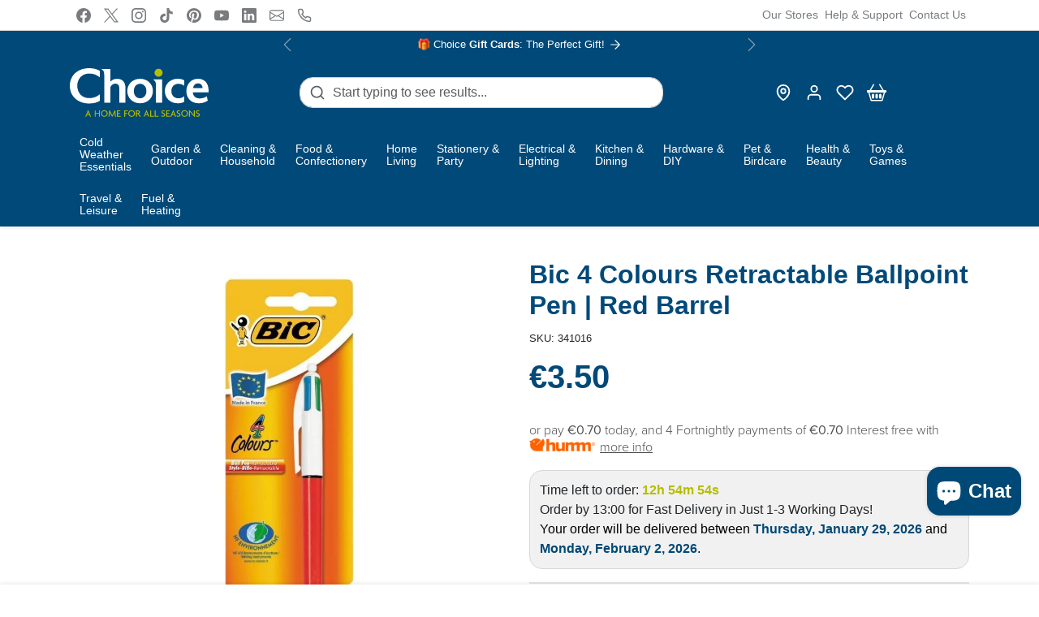

--- FILE ---
content_type: text/css
request_url: https://www.choicestores.ie/cdn/shop/t/42/assets/base.css?v=40396567035484073611728309766
body_size: 1760
content:
.z-index-1{z-index:1}.fw-500{font-weight:500}.fw-600{font-weight:600}.lead{font-weight:400}.extra-small{font-size:.7rem}.text-current-color{color:currentColor!important}.headings-font-family{font-family:var(--bs-headings-font-family)}.object-cover{object-fit:cover}.text-truncate-2{display:-webkit-box!important;-webkit-line-clamp:2;line-clamp:2;-webkit-box-orient:vertical;overflow:hidden;white-space:normal}.link-dark{transition:all .2s ease-out;color:var(--bs-body-color)!important}.link-dark:hover,.link-dark:focus{color:var(--bs-primary)!important}.text-muted{color:var(--bs-body-color)!important;opacity:.75}.bg-primary .text-muted,.bg-secondary .text-muted,.bg-dark .text-muted{color:#fff!important}.btn{--bs-btn-border-radius: var(--bs-border-radius)}.btn-primary{position:relative;--bs-btn-bg: var(--bs-primary);--bs-btn-border-color: var(--bs-primary);--bs-btn-hover-bg: var(--bs-primary-darken-5);--bs-btn-hover-border-color: var(--bs-primary-darken-5);--bs-btn-focus-shadow-rgb: var(--bs-primary-rgb);--bs-btn-active-bg: var(--bs-primary-darken-5);--bs-btn-active-border-color: var(--bs-primary-darken-5);--bs-btn-disabled-bg: var(--bs-primary);--bs-btn-disabled-border-color: var(--bs-primary)}.btn-secondary{position:relative;--bs-btn-bg: var(--bs-secondary);--bs-btn-border-color: var(--bs-secondary);--bs-btn-hover-bg: var(--bs-secondary-darken-5);--bs-btn-hover-border-color: var(--bs-secondary-darken-5);--bs-btn-focus-shadow-rgb: var(--bs-secondary-rgb);--bs-btn-active-bg: var(--bs-secondary-darken-10);--bs-btn-active-border-color: var(--bs-secondary-darken-10);--bs-btn-disabled-bg: var(--bs-secondary);--bs-btn-disabled-border-color: var(--bs-secondary)}.btn-white{--bs-btn-color: var(--bs-body-color);--bs-btn-bg: rgba(255, 255, 255, 1);--bs-btn-border-color: rgba(255, 255, 255, 1);--bs-btn-hover-color: var(--bs-body-color);--bs-btn-hover-bg: rgba(255, 255, 255, .9);--bs-btn-hover-border-color: rgba(255, 255, 255, .9);--bs-btn-focus-shadow-rgb: 255, 255, 255;--bs-btn-active-color: var(--bs-body-color);--bs-btn-active-bg: rgba(255, 255, 255, .8);--bs-btn-active-border-color: rgba(255, 255, 255, .8);--bs-btn-disabled-bg: rgba(255, 255, 255, 1);--bs-btn-disabled-border-color: rgba(255, 255, 255, 1)}.btn-light{--bs-btn-color: var(--bs-body-color);--bs-btn-bg: var(--bs-light);--bs-btn-border-color: var(--bs-light);--bs-btn-hover-color: var(--bs-body-color);--bs-btn-hover-bg: var(--bs-light-darken-5);--bs-btn-hover-border-color: var(--bs-light-darken-5);--bs-btn-focus-shadow-rgb: var(--bs-light-rgb);--bs-btn-active-bg: var(--bs-light-darken-10);--bs-btn-active-border-color: var(--bs-light-darken-10);--bs-btn-disabled-bg: var(--bs-light);--bs-btn-disabled-border-color: var(--bs-light)}.btn-dark{position:relative;--bs-btn-bg: var(--bs-dark);--bs-btn-border-color: var(--bs-dark);--bs-btn-hover-bg: var(--bs-dark-darken-5);--bs-btn-hover-border-color: var(--bs-dark-darken-5);--bs-btn-focus-shadow-rgb: var(--bs-dark-rgb);--bs-btn-active-bg: var(--bs-dark-darken-10);--bs-btn-active-border-color: var(--bs-dark-darken-10);--bs-btn-disabled-bg: var(--bs-dark);--bs-btn-disabled-border-color: var(--bs-dark)}.btn-outline-primary{--bs-btn-color: var(--bs-primary);--bs-btn-border-color: var(--bs-primary);--bs-btn-hover-bg: var(--bs-primary);--bs-btn-hover-border-color: var(--bs-primary);--bs-btn-focus-shadow-rgb: var(--bs-primary-rgb);--bs-btn-active-bg: var(--bs-primary);--bs-btn-active-border-color: var(--bs-primary);--bs-btn-disabled-color: var(--bs-primary);--bs-btn-disabled-border-color: var(--bs-primary)}.btn-outline-secondary{--bs-btn-color: var(--bs-secondary);--bs-btn-border-color: var(--bs-secondary);--bs-btn-hover-bg: var(--bs-secondary);--bs-btn-hover-border-color: var(--bs-secondary);--bs-btn-focus-shadow-rgb: var(--bs-secondary-rgb);--bs-btn-active-bg: var(--bs-secondary);--bs-btn-active-border-color: var(--bs-secondary);--bs-btn-disabled-color: var(--bs-secondary);--bs-btn-disabled-border-color: var(--bs-secondary)}.btn-outline-dark{--bs-btn-color: var(--bs-dark);--bs-btn-border-color: var(--bs-dark);--bs-btn-hover-bg: var(--bs-dark);--bs-btn-hover-border-color: var(--bs-dark);--bs-btn-focus-shadow-rgb: var(--bs-dark-rgb);--bs-btn-active-bg: var(--bs-dark);--bs-btn-active-border-color: var(--bs-dark);--bs-btn-disabled-color: var(--bs-dark);--bs-btn-disabled-border-color: var(--bs-dark)}.btn-outline-white{--bs-btn-color: var(--bs-white);--bs-btn-border-color: var(--bs-white);--bs-btn-hover-color: var(--bs-primary);--bs-btn-hover-bg: var(--bs-white);--bs-btn-hover-border-color: var(--bs-white);--bs-btn-focus-shadow-rgb: var(--bs-white-rgb);--bs-btn-active-color: var(--bs-primary);--bs-btn-active-bg: var(--bs-white);--bs-btn-active-border-color: var(--bs-white);--bs-btn-disabled-color: var(--bs-white);--bs-btn-disabled-border-color: var(--bs-white)}.btn-success{--bs-btn-color: #fff;--bs-btn-bg: rgba(var(--bs-success-rgb), 1);--bs-btn-border-color: rgba(var(--bs-success-rgb), 1);--bs-btn-hover-color: #fff;--bs-btn-hover-bg: rgba(var(--bs-success-rgb), .9);--bs-btn-hover-border-color: rgba(var(--bs-success-rgb), .9);--bs-btn-focus-shadow-rgb: var(--bs-success-rgb);--bs-btn-active-color: #fff;--bs-btn-active-bg: rgba(var(--bs-success-rgb), .8);--bs-btn-active-border-color: rgba(var(--bs-success-rgb), .8);--bs-btn-active-shadow: inset 0 3px 5px rgba(0, 0, 0, .125);--bs-btn-disabled-color: #fff;--bs-btn-disabled-bg: rgba(var(--bs-success-rgb), 1);--bs-btn-disabled-border-color: rgba(var(--bs-success-rgb), 1)}.btn-danger{--bs-btn-color: #fff;--bs-btn-bg: rgba(var(--bs-danger-rgb), 1);--bs-btn-border-color: rgba(var(--bs-danger-rgb), 1);--bs-btn-hover-color: #fff;--bs-btn-hover-bg: rgba(var(--bs-danger-rgb), .9);--bs-btn-hover-border-color: rgba(var(--bs-danger-rgb), .9);--bs-btn-focus-shadow-rgb: var(--bs-danger-rgb);--bs-btn-active-color: #fff;--bs-btn-active-bg: rgba(var(--bs-danger-rgb), .8);--bs-btn-active-border-color: rgba(var(--bs-danger-rgb), .8);--bs-btn-active-shadow: inset 0 3px 5px rgba(0, 0, 0, .125);--bs-btn-disabled-color: #fff;--bs-btn-disabled-bg: rgba(var(--bs-danger-rgb), 1);--bs-btn-disabled-border-color: rgba(var(--bs-danger-rgb), 1)}.btn-warning{--bs-btn-color: #fff;--bs-btn-bg: rgba(var(--bs-warning-rgb), 1);--bs-btn-border-color: rgba(var(--bs-warning-rgb), 1);--bs-btn-hover-color: #fff;--bs-btn-hover-bg: rgba(var(--bs-warning-rgb), .9);--bs-btn-hover-border-color: rgba(var(--bs-warning-rgb), .9);--bs-btn-focus-shadow-rgb: var(--bs-warning-rgb);--bs-btn-active-color: #fff;--bs-btn-active-bg: rgba(var(--bs-warning-rgb), .8);--bs-btn-active-border-color: rgba(var(--bs-warning-rgb), .8);--bs-btn-active-shadow: inset 0 3px 5px rgba(0, 0, 0, .125);--bs-btn-disabled-color: #fff;--bs-btn-disabled-bg: rgba(var(--bs-warning-rgb), 1);--bs-btn-disabled-border-color: rgba(var(--bs-warning-rgb), 1)}.btn-info{--bs-btn-color: #fff;--bs-btn-bg: rgba(var(--bs-info-rgb), 1);--bs-btn-border-color: rgba(var(--bs-info-rgb), 1);--bs-btn-hover-color: #fff;--bs-btn-hover-bg: rgba(var(--bs-info-rgb), .9);--bs-btn-hover-border-color: rgba(var(--bs-info-rgb), .9);--bs-btn-focus-shadow-rgb: var(--bs-info-rgb);--bs-btn-active-color: #fff;--bs-btn-active-bg: rgba(var(--bs-info-rgb), .8);--bs-btn-active-border-color: rgba(var(--bs-info-rgb), .8);--bs-btn-active-shadow: inset 0 3px 5px rgba(0, 0, 0, .125);--bs-btn-disabled-color: #fff;--bs-btn-disabled-bg: rgba(var(--bs-info-rgb), 1);--bs-btn-disabled-border-color: rgba(var(--bs-info-rgb), 1)}.badge{--bs-badge-border-radius: var(--bs-border-radius)}.container,.container-fluid,.container-lg,.container-md,.container-sm,.container-xl,.container-xxl{--bs-gutter-x: 2rem}.form-control,.form-select{color:var(--bs-body-color);border-color:var(--bs-border-color);border-radius:var(--bs-border-radius)}.form-control:focus,.form-select:focus{color:var(--bs-body-color);border-color:rgba(var(--bs-body-color-rgb),.25);box-shadow:0 0 0 .25rem rgba(var(--bs-body-color-rgb),.125)}.text-white .form-control:focus,.text-white .form-select:focus{box-shadow:0 0 0 .25rem #ffffff1a}.input-group-text{background-color:var(--bs-light-darken-5);border-radius:var(--bs-border-radius)}.input-group-sm .form-control,.input-group-lg .form-control,.input-group-sm .form-select,.input-group-lg .form-select,.input-group-sm .input-group-text,.input-group-lg .input-group-text{border-radius:var(--bs-border-radius)}.form-check-input{background-color:var(--bs-body-bg)}.form-check-input:checked{background-color:var(--bs-primary);border-color:var(--bs-primary)}.form-check-input:focus{border-color:rgba(var(--bs-primary-rgb),.5);box-shadow:0 0 0 .25rem rgba(var(--bs-primary-rgb),.25)}.form-switch .form-check-input:focus{--bs-form-switch-bg: url("data:image/svg+xml,%3csvg xmlns='http://www.w3.org/2000/svg' viewBox='-4 -4 8 8'%3e%3ccircle r='3' fill='%23ccc'/%3e%3c/svg%3e") }.form-range:focus::-webkit-slider-thumb{box-shadow:0 0 0 1px #fff,0 0 0 .25rem rgba(var(--bs-primary-rgb),.25)}.form-range:focus::-moz-range-thumb{box-shadow:0 0 0 1px #fff,0 0 0 .25rem rgba(var(--bs-primary-rgb),.25)}.form-range::-webkit-slider-thumb{background-color:var(--bs-primary)}.form-range::-webkit-slider-thumb:active{background-color:rgba(var(--bs-primary-rgb),.75)}.form-range::-moz-range-thumb{background-color:var(--bs-primary)}.form-range::-moz-slider-thumb:active{background-color:rgba(var(--bs-primary-rgb),.75)}.form-range::-webkit-slider-runnable-track{background-color:var(--bs-light-darken-5)}.form-control::file-selector-button{background-color:var(--bs-light)}.form-control:hover:not(:disabled):not([readonly])::file-selector-button{background-color:var(--bs-light)}.dropdown-menu{--bs-dropdown-border-color: var(--bs-border-color);--bs-dropdown-border-radius: var(--bs-border-radius);--bs-dropdown-link-color: var(--bs-body-color);--bs-dropdown-link-hover-color:var(--bs-body-color);--bs-dropdown-link-hover-bg: var(--bs-light-darken-5);--bs-dropdown-link-active-color: #fff;--bs-dropdown-link-active-bg: var(--bs-primary)}@keyframes dropdown_menu_fade_aninatiom{0%{transform:translateY(-.375rem)}to{transform:translateY(0)}}.dropdown-item{transition:background .2s ease-out;font-size:.925rem}.img-thumbnail{background-color:var(--bs-body-bg)}.alert-primary{--bs-alert-color: var(--bs-primary);--bs-alert-bg: rgba(var(--bs-primary-rgb), .125);--bs-alert-border-color: rgba(var(--bs-primary-rgb), .25)}.alert-secondary{--bs-alert-color: var(--bs-secondary);--bs-alert-bg: rgba(var(--bs-secondary-rgb), .125);--bs-alert-border-color: rgba(var(--bs-secondary-rgb), .25)}.alert-dark{--bs-alert-color: var(--bs-dark);--bs-alert-bg: rgba(var(--bs-dark-rgb), .125);--bs-alert-border-color: rgba(var(--bs-dark-rgb), .25)}.alert-success{--bs-alert-color: var(--bs-success-darken);--bs-alert-bg: rgba(var(--bs-success-rgb), .125);--bs-alert-border-color: rgba(var(--bs-success-rgb), .25)}.alert-danger{--bs-alert-color: var(--bs-danger-darken);--bs-alert-bg: rgba(var(--bs-danger-rgb), .125);--bs-alert-border-color: rgba(var(--bs-danger-rgb), .25)}.alert-warning{--bs-alert-color: var(--bs-warning-darken);--bs-alert-bg: rgba(var(--bs-warning-rgb), .125);--bs-alert-border-color: rgba(var(--bs-warning-rgb), .25)}.alert-info{--bs-alert-color: var(--bs-info-darken);--bs-alert-bg: rgba(var(--bs-info-rgb), .125);--bs-alert-border-color: rgba(var(--bs-info-rgb), .25)}.nav{--bs-nav-link-color: var(--bs-body-color);--bs-nav-link-hover-color: var(--bs-body-color);--bs-nav-link-disabled-color: var(--bs-body-color)}.nav-tabs{border-bottom-color:var(--bs-border-color);--bs-nav-tabs-link-active-color: var(--bs-primary)}.nav-pills{--bs-nav-pills-link-active-bg: var(--bs-primary)}.btn-close:focus{box-shadow:0 0 0 .25rem rgba(var(--bs-primary-rgb),.25)}.offcanvas{--bs-offcanvas-bg: var(--bs-body-bg)}.offcanvas{border:none!important;box-shadow:0 0 1.5rem #00000040}.offcanvas-backdrop.show{opacity:1}.offcanvas.offcanvas-from-bottom{transform:translateY(100%)}.offcanvas.offcanvas-from-top{transform:translateY(-100%)}.offcanvas.show:not(.hiding),.offcanvas.showing{transform:none}.offcanvas.rounded{margin:.75rem;border-radius:var(--bs-border-radius);overflow:hidden}.offcanvas.rounded .offcanvas-header{border-top-right-radius:inherit;border-top-left-radius:inherit}@media (max-width: 575px){.offcanvas.offcanvas-mobile-full{width:100%}.offcanvas.rounded{width:calc(100% - 1.5rem)!important}}.offcanvas.show #cart-upsell{visibility:visible!important;display:block!important}.offcanvas #cart-upsell{visibility:hidden;display:none}.modal{--bs-modal-bg: var(--bs-body-bg)}.modal-backdrop.show{opacity:1}.modal-content{border-radius:var(--bs-border-radius)}.popover{--bs-popover-bg: var(--bs-body-bg);--bs-popover-border-color: var(--bs-border-color);--bs-popover-header-bg: var(--bs-light);--bs-popover-body-color: var(--bs-body-color);--bs-popover-arrow-border: var(--bs-border-color)}.popover-body p{margin-bottom:0}.accordion{--bs-accordion-bg: var(--bs-body-bg);--bs-accordion-color: var(--bs-body-color);--bs-accordion-btn-color: var(--bs-body-color);--bs-accordion-btn-focus-border-color: rgba(var(--bs-primary-rgb), .5);--bs-accordion-btn-focus-box-shadow: 0 0 0 .25rem rgba(var(--bs-primary-rgb), .25);--bs-accordion-active-color: var(--bs-primary);--bs-accordion-active-bg: var(--bs-light);--bs-accordion-border-radius: var(--bs-border-radius);--bs-accordion-inner-border-radius: var(--bs-border-radius)}.accordion-button:focus{border:none;box-shadow:none}.accordion-button:focus-visible{box-shadow:0 0 0 .25rem #ffffff1a}.table{--bs-table-striped-bg: rgba(0, 0, 0, .025);--bs-table-striped-color: currentColor}.table-light{--bs-table-bg: var(--bs-light);--bs-table-color: var(--bs-body-color);--bs-table-border-color: var(--bs-border-color)}.pagination{--bs-pagination-active-bg: var(--bs-primary);--bs-pagination-active-border-color: var(--bs-primary)}.spinner-border-sm{--bs-spinner-border-width: .15em}.card{--bs-card-border-radius: var(--bs-border-radius);--bs-card-inner-border-radius: var(--bs-border-radius);--bs-card-bg: var(--bs-body-bg);--bs-card-border-color: var(--bs-border-color);--bs-card-color: var(--bs-body-color)}.card-header{background-color:var(--bs-light);border-bottom-color:var(--bs-border-color)}.progress{background-color:var(--bs-light-darken-5)}.progress-bar{background-color:var(--bs-primary)}hr,.hr{opacity:.1}.text-ellipsis{white-space:nowrap;overflow:hidden;text-overflow:ellipsis}.breadcrumb{--bs-breadcrumb-margin-bottom: 0;--bs-breadcrumb-font-size: .875rem;--bs-breadcrumb-item-active-color: rgba(var(--bs-body-color-rgb), .5)}.ratio-3x4{--bs-aspect-ratio: calc(4 / 3 * 100%)}.ratio-9x16{--bs-aspect-ratio: calc(16 / 9 * 100%)}.ratio-9x21{--bs-aspect-ratio: calc(21 / 9 * 100%)}.shopify-challenge__container{padding:2rem}.shopify-policy__container{margin-top:2rem!important;margin-bottom:2rem!important;max-width:720px!important}.errors ul{margin-bottom:0}.rte img{max-width:100%;height:auto}.rte p:last-child{margin-bottom:0}.text-white .rte a:not(.btn){color:#fff}@media (max-width: 991px){.table-collapsible table{border:0}.table-collapsible table thead{border:none;clip:rect(0 0 0 0);height:1px;margin:-1px;overflow:hidden;padding:0;position:absolute;width:1px}.table-collapsible table tr{display:block;padding:.5rem 0;border:none;border-bottom:1px solid var(--bs-dark)}.table-collapsible table tr:first-child{border-top:1px solid var(--bs-dark)}.table-collapsible table td{display:flex;align-items:center;justify-content:space-between;font-size:.95rem;padding:.5rem 0;border:none;border-bottom:1px solid rgba(0,0,0,.1)}.table-collapsible table td:before{content:attr(data-label);font-weight:700;padding-right:1rem}.table-collapsible table td:last-child{border-bottom:0}}.list-group{--bs-list-group-action-hover-color: var(--bs-body-color);--bs-list-group-action-hover-bg: var(--bs-light-darken-5);--bs-list-group-active-bg: var(--bs-primary);--bs-list-group-active-border-color: var(--bs-primary)}.list-group-item-action{transition:all .2s ease-out}
/*# sourceMappingURL=/cdn/shop/t/42/assets/base.css.map?v=40396567035484073611728309766 */


--- FILE ---
content_type: text/javascript
request_url: https://www.choicestores.ie/cdn/shop/t/42/assets/sections.js?v=132468487246397413511727251957
body_size: 6769
content:
const initStickyAnnouncementBar=()=>{const section=document.querySelector(".announcement-bar-sticky");if(!section)return;section.closest(".shopify-section").classList.add("sticky-top");const navbar=document.querySelector('[id*="__navbar"].sticky-top');navbar&&(navbar.style.top=document.querySelector(".announcement-bar-sticky").clientHeight+"px")};initStickyAnnouncementBar(),document.addEventListener("shopify:section:load",e=>{e.target.querySelector(".announcement-bar-sticky")&&initStickyAnnouncementBar()}),document.addEventListener("shopify:block:select",event=>{const carousel=event.target.closest(".announcement-bar .carousel");carousel&&bootstrap.Carousel.getOrCreateInstance(carousel,{ride:!1}).to(event.target.dataset.index)}),document.addEventListener("shopify:block:select",event=>{const carousel=event.target.closest(".carousel");carousel&&bootstrap.Carousel.getOrCreateInstance(carousel,{ride:!1}).to(event.target.dataset.index)});const initMarqueeSections=()=>{document.querySelectorAll(".marquee").forEach(section=>{const list=section.querySelector("ul"),marqueeWidth=list.scrollWidth,marqueeLength=list.querySelectorAll("li").length;list.insertAdjacentHTML("beforeEnd",list.innerHTML),list.insertAdjacentHTML("beforeEnd",list.innerHTML),list.querySelectorAll("li").forEach((item,index)=>{index>=marqueeLength&&item.setAttribute("aria-hidden","true")});let translateX=`-${marqueeWidth}`;document.documentElement.getAttribute("dir")==="rtl"&&(translateX=`${marqueeWidth}`);let style=`
            <style>
                #marquee-${list.dataset.sectionId} ul {
                    animation-name: marquee-animation-${list.dataset.sectionId};
                    animation-duration: ${list.dataset.animationDuration}s;
                }
                @keyframes marquee-animation-${list.dataset.sectionId} {
                    to { transform: translateX(${translateX}px); }
                }
            </style>
        `;list.dataset.marqueeDirection==="right"&&(style+=`
                <style>
                    @keyframes marquee-animation-${list.dataset.sectionId} {
                        from { transform: translateX(${translateX}px); }    
                        to { transform: 0); }    
                    }
                </style>
            `),list.insertAdjacentHTML("beforeBegin",style)})};initMarqueeSections(),document.addEventListener("shopify:section:load",e=>{e.target.querySelector(".marquee")&&initMarqueeSections()});const initFeaturedProducts=()=>{document.querySelectorAll(".featured-products:not(.init)").forEach(section=>{section.classList.add("init"),section.querySelectorAll(".splide").forEach(element=>{const mySplide=new Splide(element,{arrows:element.dataset.arrows==="true",pagination:element.dataset.pagination==="true",easing:element.dataset.easing,speed:Number(element.dataset.speed),perMove:Number(element.dataset.perMove),autoplay:element.dataset.autoplay==="true",interval:Number(element.dataset.interval),per_move:Number(element.dataset.perMove),rewind:element.dataset.rewind==="true",mediaQuery:"min",breakpoints:{0:{perPage:Number(element.dataset.breakpointXs),padding:element.dataset.breakpointXsPartial==="true"?{right:"16%"}:0},576:{perPage:Number(element.dataset.breakpointSm),padding:0},768:{perPage:Number(element.dataset.breakpointMd),padding:0},992:{perPage:Number(element.dataset.breakpointLg),padding:0},1200:{perPage:Number(element.dataset.breakpointXl),padding:0},1400:{perPage:Number(element.dataset.breakpointXxl),padding:0}},direction:document.documentElement.getAttribute("dir")}),fixArrowsPos=()=>{let top=section.querySelector(".product-item-img")?.clientHeight/2;section.querySelector(".product-item .card")&&(top=section.querySelector(".card")?.clientHeight/2),section.querySelectorAll(".splide__arrow").forEach(arrow=>{arrow.style.top=`${top}px`})},fixPagination=()=>{if(window.matchMedia("(max-width: 575px").matches){const pagination=section.querySelector(".splide__pagination");if(!pagination)return;section.querySelector(".splide__pagination--mobile")?.remove();const total=pagination.querySelectorAll("button").length;let text=element.dataset.textSlideOf.replace("[x]",mySplide.index+1);text=text.replace("[total]",total),pagination.insertAdjacentHTML("beforebegin",`
                        <div class="splide__pagination--mobile text-muted small">
                            ${text}
                        </div>
                    `)}};mySplide.on("ready resize",()=>{fixArrowsPos(),fixPagination()}),mySplide.on("move",()=>{fixPagination()}),mySplide.mount(),section.querySelectorAll('button[data-bs-toggle="tab"]').forEach(elem=>{elem.addEventListener("shown.bs.tab",event=>{mySplide.refresh()})})})})};initFeaturedProducts(),document.addEventListener("shopify:section:load",e=>{e.target.querySelector(".featured-products")&&initFeaturedProducts()});const initRecommendedProducts=async()=>{const section=document.querySelector(".recommended-products");if(!section)return;const{sectionId,baseUrl,productId,limit,intent}=section.dataset,url=`${baseUrl}?section_id=${sectionId}&product_id=${productId}&limit=${limit}&intent=${intent}`,data=await(await fetch(url)).text();section.closest(".shopify-section").outerHTML=data,document.querySelectorAll('.recommended-products [data-bs-toggle="popover"]').forEach(el=>bootstrap.Popover.getOrCreateInstance(el)),initFeaturedProducts();const customEvent=new CustomEvent("init.ecomify.recommended_products");window.dispatchEvent(customEvent)};initRecommendedProducts(),document.addEventListener("shopify:section:load",e=>{e.target.querySelector(".recommended-products")&&initRecommendedProducts()});const initRecentlyViewed=async()=>{const localStorageKey="ecomify_recently_viewed_v1";if(document.querySelectorAll(".recently-viewed:not(.init2)").forEach(section=>{section.classList.add("init2");const recentlyViewed=JSON.parse(localStorage.getItem(localStorageKey))||[];let productListItems="";recentlyViewed.forEach((product,index)=>{if(index+1<=Number(section.dataset.limit)){let variantOptions="";product.variants.forEach(variant=>{variantOptions+=`
                        <option 
                            value="${variant.id}"
                            data-compare-at-price="${variant.compare_at_price||""}"
                            data-price="${variant.price}"
                            data-variant-image="${variant.featured_image.src?Shopify.resizeImage(variant.featured_image.src,`${section.dataset.imgWidth}x${section.dataset.imgHeight}`,"center"):""}">
                            ${variant.title}
                        </option>
                    `}),productListItems+=`
                    <li class="product-item splide__slide p-3 p-lg-4 mb-4">
                        <div class="img-wrapper position-relative mb-4">
                            <div class="" ${section.dataset.showWishlist==="true"?"":"hidden"}>
                                <button 
                                    class="btn-wishlist-add-remove btn"
                                    type="button"
                                    data-product-handle="${product.handle}"
                                    data-text-add="${section.dataset.textWishlistAdd}"
                                    data-text-remove="${section.dataset.textWishlistRemove}"
                                    aria-label="${section.dataset.textWishlistAdd}"
                                    onclick="addOrRemoveFromWishlist(this)">
                                    <svg xmlns="http://www.w3.org/2000/svg" class="me-2" width="16" height="16" viewBox="0 0 24 24" fill="none" stroke="currentColor" stroke-width="2" stroke-linecap="round" stroke-linejoin="round">
                                        <path d="M20.84 4.61a5.5 5.5 0 0 0-7.78 0L12 5.67l-1.06-1.06a5.5 5.5 0 0 0-7.78 7.78l1.06 1.06L12 21.23l7.78-7.78 1.06-1.06a5.5 5.5 0 0 0 0-7.78z"></path>
                                    </svg>
                                </button>
                            </div>
                            <a 
                                class="product-link position-relative d-block link-dark" 
                                href="${product.url}">
                                <img 
                                    class="product-item-img img-fluid rounded ${section.dataset.imgThumbnail}" 
                                    src="${Shopify.resizeImage(product.featured_image||"no-image.gif",`${section.dataset.imgWidth}x${section.dataset.imgHeight}`,"center")}"
                                    alt="" 
                                    width="${section.dataset.imgWidth}"
                                    height="${section.dataset.imgHeight}"
                                    loading="lazy">
                            </a>
                        </div>
                        <h3 class="product-item-title mb-2 ${section.dataset.productTitleSize} ${section.dataset.productTitleTruncate}">
                            <a 
                                class="product-link position-relative d-block link-dark" 
                                tabindex="-1"
                                href="${product.url}">
                                ${product.title}
                            </a>
                        </h3>
                        <div class="shopify-product-reviews-badge" data-id="${product.id}"></div>
                        <p class="product-item-price mb-4">
                            <span ${product.compare_at_price>product.price?"":"hidden"}>
                                <span class="product-item-price-compare text-muted me-1">
                                    <span class="visually-hidden">
                                        ${section.dataset.textPriceRegular} &nbsp;
                                    </span>
                                    <s>
                                        ${Shopify.formatMoney(product.compare_at_price)}
                                    </s>
                                </span>
                                <span class="product-item-price-final">
                                    <span class="visually-hidden">
                                        ${section.dataset.textPriceSale} &nbsp;
                                    </span>
                                    <span ${product.price_varies?"":"hidden"}>
                                        ${section.dataset.textPriceFrom}
                                    </span>
                                    ${Shopify.formatMoney(product.price)}
                                </span>
                            </span>
                            <span class="product-item-price-final" ${product.compare_at_price>product.price?"hidden":""}>
                                <span ${product.price_varies?"":"hidden"}>
                                    ${section.dataset.textPriceFrom}
                                </span>
                                ${Shopify.formatMoney(product.price)}
                            </span>
                        </p>
                        <div class="mb-2" ${section.dataset.showAtcForm==="true"?"":"hidden"}>
                            <form method="post" action="/cart/add" accept-charset="UTF-8" class="shopify-product-form" enctype="multipart/form-data" onsubmit="onSubmitAtcForm(this, event)">
                                <input type="hidden" name="form_type" value="product">
                                <input type="hidden" name="utf8" value="\u2713">
                                <select 
                                    class="form-select w-100 mb-3" 
                                    name="id" 
                                    aria-label="${section.dataset.textSelectVariant}"
                                    onchange="onChangeProductItemVariant(this, event)"
                                    ${product.variants.length===1?"hidden":""}>
                                    ${variantOptions}
                                </select>
                                <button
                                    class="btn-atc btn btn-md btn-primary w-100" 
                                    type="submit"
                                    name="add"
                                    data-text-add-to-cart="${section.dataset.textAddToCart}">
                                    ${section.dataset.textAddToCart}
                                </button>
                            </form>
                        </div>
                    </li>
                `}}),section.querySelector(".product-list").innerHTML=productListItems,window.SPR?.initDomEls(),window.SPR?.loadBadges(),recentlyViewed.length>0&&section.removeAttribute("hidden"),section.classList.remove("init"),initFeaturedProducts()}),document.body.classList.contains("page-type-product")){const productHandle=document.querySelector("#product-template").dataset.productHandle,product=await(await fetch(`${productHandle}.js`)).json();let recentlyViewed=JSON.parse(localStorage.getItem(localStorageKey))||[];recentlyViewed.some(elem=>elem.handle===product.handle)&&(recentlyViewed=recentlyViewed.filter(elem=>elem.handle!==product.handle));const variants=product.variants.map(variant=>({id:variant.id,title:variant.title,compare_at_price:variant.compare_at_price,price:variant.price,featured_image:{src:variant.featured_image?.src||null}}));recentlyViewed.unshift({id:product.id,handle:product.handle,url:product.url,title:product.title,compare_at_price:product.compare_at_price,price:product.price,price_varies:product.price_varies,featured_image:product.featured_image,vendor:product.vendor,time:Date.now(),variants}),recentlyViewed.length>50&&recentlyViewed.pop(),localStorage.setItem(localStorageKey,JSON.stringify(recentlyViewed))}};initRecentlyViewed(),document.addEventListener("shopify:section:load",e=>{e.target.querySelector(".recently-viewed")&&initRecentlyViewed()});const initRecentlyWishlisted=async()=>{const localStorageKey="ecomify_wishlist_v1";document.querySelectorAll(".recently-wishlisted:not(.init3)").forEach(section=>{section.classList.add("init3");const recentlyWishlisted=JSON.parse(localStorage.getItem(localStorageKey))||[];let productListItems="";recentlyWishlisted.forEach((product,index)=>{if(index+1<=Number(section.dataset.limit)){let variantOptions="";product.variants.forEach(variant=>{variantOptions+=`
                        <option 
                            value="${variant.id}"
                            data-compare-at-price="${variant.compare_at_price||""}"
                            data-price="${variant.price}"
                            data-variant-image="${variant.featured_image.src?Shopify.resizeImage(variant.featured_image.src,`${section.dataset.imgWidth}x${section.dataset.imgHeight}`,"center"):""}">
                            ${variant.title}
                        </option>
                    `}),productListItems+=`
                    <li class="product-item splide__slide p-3 p-lg-4 mb-4">
                        <div class="img-wrapper position-relative mb-4">
                            <div class="" ${section.dataset.showWishlist==="true"?"":"hidden"}">
                                <button 
                                    class="btn-wishlist-add-remove btn"
                                    type="button"
                                    data-product-handle="${product.handle}"
                                    data-text-add="${section.dataset.textWishlistAdd}"
                                    data-text-remove="${section.dataset.textWishlistRemove}"
                                    aria-label="${section.dataset.textWishlistAdd}"
                                    onclick="addOrRemoveFromWishlist(this)">
                                    <svg xmlns="http://www.w3.org/2000/svg" class="me-2" width="16" height="16" viewBox="0 0 24 24" fill="none" stroke="currentColor" stroke-width="2" stroke-linecap="round" stroke-linejoin="round">
                                        <path d="M20.84 4.61a5.5 5.5 0 0 0-7.78 0L12 5.67l-1.06-1.06a5.5 5.5 0 0 0-7.78 7.78l1.06 1.06L12 21.23l7.78-7.78 1.06-1.06a5.5 5.5 0 0 0 0-7.78z"></path>
                                    </svg>
                                </button>
                            </div>
                            <a 
                                class="product-link position-relative d-block link-dark" 
                                href="${product.url}">
                                <img 
                                    class="product-item-img img-fluid rounded ${section.dataset.imgThumbnail}" 
                                    src="${Shopify.resizeImage(product.featured_image||"no-image.gif",`${section.dataset.imgWidth}x${section.dataset.imgHeight}`,"center")}"
                                    alt="" 
                                    width="${section.dataset.imgWidth}"
                                    height="${section.dataset.imgHeight}"
                                    loading="lazy">
                            </a>
                        </div>
                        <h3 class="product-item-title mb-2 ${section.dataset.productTitleSize} ${section.dataset.productTitleTruncate}">
                            <a 
                                class="product-link position-relative d-block link-dark" 
                                href="${product.url}"
                                tabindex="-1">
                                ${product.title}
                            </a>
                        </h3>
                        <div class="shopify-product-reviews-badge" data-id="${product.id}"></div>
                        <p class="product-item-price mb-4">
                            <span ${product.compare_at_price>product.price?"":"hidden"}>
                                <span class="product-item-price-compare text-muted me-1">
                                    <span class="visually-hidden">
                                        ${section.dataset.textPriceRegular} &nbsp;
                                    </span>
                                    <s>
                                        ${Shopify.formatMoney(product.compare_at_price)}
                                    </s>
                                </span>
                                <span class="product-item-price-final">
                                    <span class="visually-hidden">
                                        ${section.dataset.textPriceSale} &nbsp;
                                    </span>
                                    <span ${product.price_varies?"":"hidden"}>
                                        ${section.dataset.textPriceFrom}
                                    </span>
                                    ${Shopify.formatMoney(product.price)}
                                </span>
                            </span>
                            <span class="product-item-price-final" ${product.compare_at_price>product.price?"hidden":""}>
                                <span ${product.price_varies?"":"hidden"}>
                                    ${section.dataset.textPriceFrom}
                                </span>
                                ${Shopify.formatMoney(product.price)}
                            </span>
                        </p>
                        <div class="mb-2" ${section.dataset.showAtcForm==="true"?"":"hidden"}>
                            <form method="post" action="/cart/add" accept-charset="UTF-8" class="shopify-product-form" enctype="multipart/form-data" onsubmit="onSubmitAtcForm(this, event)">
                                <input type="hidden" name="form_type" value="product">
                                <input type="hidden" name="utf8" value="\u2713">
                                <select 
                                    class="form-select w-100 mb-3" 
                                    name="id" 
                                    aria-label="${section.dataset.textSelectVariant}"
                                    onchange="onChangeProductItemVariant(this, event)"
                                    ${product.variants.length===1?"hidden":""}>
                                    ${variantOptions}
                                </select>
                                <button
                                    class="btn-atc btn btn-md btn-primary w-100" 
                                    type="submit"
                                    name="add"
                                    data-text-add-to-cart="${section.dataset.textAddToCart}">
                                    ${section.dataset.textAddToCart}
                                </button>
                            </form>
                        </div>
                    </li>
                `}}),section.querySelector(".product-list").innerHTML=productListItems,window.SPR?.initDomEls(),window.SPR?.loadBadges(),recentlyWishlisted.length>0&&section.removeAttribute("hidden"),section.classList.remove("init"),initFeaturedProducts()})};initRecentlyWishlisted(),document.addEventListener("shopify:section:load",e=>{e.target.querySelector(".recently-wishlisted")&&initRecentlyWishlisted()});const initTestimonials=()=>{document.querySelectorAll(".testimonials").forEach(section=>{const element=section.querySelector(".splide"),mySplide=new Splide(element,{type:element.dataset.loop==="true"?"loop":"slide",arrows:element.dataset.arrows==="true",pagination:element.dataset.pagination==="true",easing:element.dataset.easing,speed:Number(element.dataset.speed),perMove:Number(element.dataset.perMove),autoplay:element.dataset.autoplay==="true",interval:Number(element.dataset.interval),per_move:Number(element.dataset.perMove),rewind:element.dataset.rewind==="true",mediaQuery:"min",breakpoints:{0:{perPage:Number(element.dataset.breakpointXs),padding:"10%"},576:{perPage:Number(element.dataset.breakpointSm),padding:0},768:{perPage:Number(element.dataset.breakpointMd),padding:0},992:{perPage:Number(element.dataset.breakpointLg),padding:0},1200:{perPage:Number(element.dataset.breakpointXl),padding:0},1400:{perPage:Number(element.dataset.breakpointXxl),padding:0}},direction:document.documentElement.getAttribute("dir")}),fixArrowsPos=()=>{const top=section.querySelector(".card").clientHeight/2;section.querySelectorAll(".splide__arrow").forEach(arrow=>{arrow.style.top=`${top}px`})},fixPagination=()=>{if(window.matchMedia("(max-width: 575px").matches){const pagination=section.querySelector(".splide__pagination");if(!pagination)return;section.querySelector(".splide__pagination--mobile")?.remove();const total=pagination.querySelectorAll("button").length;let text=element.dataset.textSlideOf.replace("[x]",mySplide.index+1);text=text.replace("[total]",total),pagination.insertAdjacentHTML("beforebegin",`
                    <div class="splide__pagination--mobile text-muted small">
                        ${text}
                    </div>
                `)}};mySplide.on("ready resize",()=>{fixArrowsPos(),fixPagination()}),mySplide.on("move",()=>{fixPagination()}),mySplide.mount()})};initTestimonials(),document.addEventListener("shopify:section:load",e=>{e.target.querySelector(".testimonials")&&initTestimonials()});const initInstagramGallery=()=>{document.querySelectorAll(".instagram-gallery").forEach(async(section,index)=>{if(index===0){const splideScrollScript=document.createElement("script");splideScrollScript.src=section.dataset.vendorSplideScrollScript,document.head.appendChild(splideScrollScript),await new Promise(resolve=>setTimeout(resolve,1e3))}const element=section.querySelector(".splide");let speed=Number(element.dataset.speed);element.dataset.direction==="right"&&(speed=-Math.abs(speed)),new Splide(element,{type:"loop",drag:"free",focus:"center",arrows:element.dataset.arrows==="true",pagination:!1,easing:element.dataset.easing,gap:Number(element.dataset.gap),mediaQuery:"min",breakpoints:{0:{perPage:Number(element.dataset.breakpointXs),padding:0},576:{perPage:Number(element.dataset.breakpointSm),padding:0},768:{perPage:Number(element.dataset.breakpointMd),padding:0},992:{perPage:Number(element.dataset.breakpointLg),padding:0},1200:{perPage:Number(element.dataset.breakpointXl),padding:0},1400:{perPage:Number(element.dataset.breakpointXxl),padding:0}},autoScroll:{speed},direction:document.documentElement.getAttribute("dir")}).mount(window.splide.Extensions)})};initInstagramGallery(),document.addEventListener("shopify:section:load",e=>{e.target.querySelector(".instagram-gallery")&&initInstagramGallery()});const initTikTokSlider=()=>{document.querySelectorAll(".tiktok-slider").forEach(section=>{const element=section.querySelector(".splide"),mySplide=new Splide(element,{arrows:element.dataset.arrows==="true",pagination:!1,easing:element.dataset.easing,perMove:Number(element.dataset.perMove),autoplay:element.dataset.autoplay==="true",interval:Number(element.dataset.interval),per_move:Number(element.dataset.perMove),rewind:element.dataset.rewind==="true",gap:Number(element.dataset.gap),mediaQuery:"min",breakpoints:{0:{perPage:Number(element.dataset.breakpointXs),padding:"15%"},576:{perPage:Number(element.dataset.breakpointSm),padding:0},768:{perPage:Number(element.dataset.breakpointMd),padding:0},992:{perPage:Number(element.dataset.breakpointLg),padding:0},1200:{perPage:Number(element.dataset.breakpointXl),padding:0},1400:{perPage:Number(element.dataset.breakpointXxl),padding:0}},direction:document.documentElement.getAttribute("dir")});mySplide.mount(),section.querySelectorAll("video").forEach(video=>{const videoWrapper=video.closest(".video-wrapper"),soundBtn=videoWrapper.querySelector("[data-toggle-sound]");video.addEventListener("click",e=>{section.querySelectorAll(`video:not([data-index="${video.dataset.index}"])`).forEach(video2=>{video2.pause(),video2.closest(".video-wrapper").classList.remove("is-playing")}),videoWrapper.classList.contains("is-playing")?(video.pause(),videoWrapper.classList.remove("is-playing")):(video.play(),videoWrapper.classList.add("is-playing"),section.dataset.volume==="on"&&(video.muted=!1,soundBtn.querySelector(".icon-volume-off").setAttribute("hidden","hidden"),soundBtn.querySelector(".icon-volume-on").removeAttribute("hidden")))}),soundBtn?.addEventListener("click",()=>{video.muted=!video.muted,video.muted?(soundBtn.querySelector(".icon-volume-off").removeAttribute("hidden"),soundBtn.querySelector(".icon-volume-on").setAttribute("hidden","hidden"),section.setAttribute("data-volume","off")):(soundBtn.querySelector(".icon-volume-off").setAttribute("hidden","hidden"),soundBtn.querySelector(".icon-volume-on").removeAttribute("hidden"),section.setAttribute("data-volume","on"))})}),mySplide.on("moved",(newIndex,prevIndex)=>{const video=section.querySelector(`video[data-index="${newIndex}"]`),videoWrapper=video.closest(".video-wrapper"),soundBtn=videoWrapper.querySelector("[data-toggle-sound]");video&&(section.querySelectorAll(`video:not([data-index="${newIndex}"])`).forEach(video2=>{video2.muted=!0,video2.pause(),video2.closest(".video-wrapper").classList.remove("is-playing")}),video.play(),videoWrapper.classList.add("is-playing"),section.dataset.volume==="on"&&!navigator.userAgent.match(/(iPad|iPhone)/g)&&(video.muted=!1,soundBtn.querySelector(".icon-volume-off").setAttribute("hidden","hidden"),soundBtn.querySelector(".icon-volume-on").removeAttribute("hidden")))})})};initTikTokSlider(),document.addEventListener("shopify:section:load",e=>{e.target.querySelector(".tiktok-slider")&&initTikTokSlider()});const initParallaxImage=()=>{document.querySelectorAll(".parallax-image").forEach(async(section,index)=>{if(index===0){const vendorScript=document.createElement("script");vendorScript.src=section.dataset.vendorScript,document.head.appendChild(vendorScript),await new Promise(resolve=>setTimeout(resolve,1e3))}const imgMobile=section.querySelector(".img-mobile"),imgDesktop=section.querySelector(".img-desktop");new simpleParallax(imgMobile,{orientation:imgMobile.dataset.orientation,scale:Number(imgMobile.dataset.scale/100)}),new simpleParallax(imgDesktop,{orientation:imgDesktop.dataset.orientation,scale:Number(imgDesktop.dataset.scale/100)})})};initParallaxImage(),document.addEventListener("shopify:section:load",e=>{e.target.querySelector(".parallax-image")&&initParallaxImage()});const initStickyAtc=async()=>{const wrapper=document.querySelector("#sticky-atc");if(!wrapper)return;await new Promise(resolve=>setTimeout(resolve,1e3));const threshold=document.querySelector('.product-content form[action*="/cart/add"]').getBoundingClientRect().bottom+window.scrollY;window.addEventListener("scroll",()=>{window.scrollY>threshold?(wrapper.classList.add("show"),document.body.style.paddingBottom=wrapper.clientHeight+"px"):(wrapper.classList.remove("show"),document.body.style.paddingBottom=0)})};initStickyAtc();const initNewsletterPopup=async()=>{if(Shopify.designMode)return;const modal=document.querySelector("#newsletter-popup-modal");if(!modal)return;const bsModal=bootstrap.Modal.getOrCreateInstance(modal);if(window.location.href.includes("newsletter-popup")){bsModal.show();return}document.cookie.indexOf("ecomify-newsletter-popup")>-1||(await new Promise(resolve=>setTimeout(resolve,Number(modal.dataset.delay)*1e3)),window.createCookie("ecomify-newsletter-popup",!0,Number(modal.dataset.daysToWait)),bsModal.show())};initNewsletterPopup(),document.addEventListener("shopify:section:select",e=>{if(e.target.querySelector("#newsletter-popup-modal")){const bsModal=bootstrap.Modal.getOrCreateInstance("#newsletter-popup-modal");bsModal.hide(),bsModal.show()}});const initAnimatedStories=()=>{const localStorageKeyMain="ecomify_animated_stories",localStorageKeyTime="ecomify_animated_stories_time";document.querySelectorAll(".animated-stories-link").forEach(link=>{let storiesRead=JSON.parse(localStorage.getItem(localStorageKeyMain))||[];new Date().getTime()>Number(localStorage.getItem(localStorageKeyTime))+864e5&&(storiesRead=[]);const storyIsRead=storiesRead.some(elem=>elem===link.getAttribute("href"));storyIsRead&&link.classList.add("story-is-read"),link.addEventListener("click",e=>{storyIsRead||storiesRead.push(link.getAttribute("href")),localStorage.setItem(localStorageKeyMain,JSON.stringify(storiesRead)),localStorage.setItem(localStorageKeyTime,new Date().getTime())})});const lazyVideosObserver=new IntersectionObserver(entries=>{entries.forEach(entry=>{entry.isIntersecting&&entry.target.play()})},{rootMargin:"0px 0px 300px 0px"});document.querySelectorAll('.animated-stories video[data-autoplay="true"]').forEach(el=>{lazyVideosObserver.observe(el)})};initAnimatedStories();const initImageCompare=()=>{document.onreadystatechange=()=>{document.readyState==="complete"&&document.querySelectorAll(".image-compare-slider").forEach(slider=>{new ImageCompare(slider,{controlColor:slider.dataset.controlColor,controlShadow:!0,addCircle:slider.dataset.addCircle==="true",addCircleBlur:!1,showLabels:slider.dataset.showLabels==="true",labelOptions:{before:slider.dataset.labelBefore,after:slider.dataset.labelAfter,onHover:slider.dataset.labelOnHover==="true"},smoothing:slider.dataset.smoothing==="true",smoothingAmount:Number(slider.dataset.smoothingAmount),hoverStart:slider.dataset.hoverStart==="true",verticalMode:slider.dataset.verticalMode==="true",startingPoint:Number(slider.dataset.startingPoint),fluidMode:!1}).mount()})}};initImageCompare(),document.addEventListener("shopify:section:load",e=>{e.target.querySelector(".image-compare-slider")&&initImageCompare()});const initQuiz=()=>{document.querySelectorAll("section.quiz").forEach(quiz=>{const quizHeader=quiz.querySelector(".quiz-header"),quizItems=quiz.querySelector(".quiz-items"),prevBtn=quiz.querySelector(".btn-quiz-prev"),progressBar=quiz.querySelector(".progress-bar"),progressBarText=quiz.querySelector(".progress-bar-text"),results=quiz.querySelector(".quiz-results"),selectedValues=[];progressBar.style.width=100/Number(progressBar.dataset.total)+"%",quizItems.querySelectorAll(".btn-quiz-value").forEach(btn=>{btn.addEventListener("click",()=>{const block=btn.closest("[data-question");quiz.querySelectorAll(".quiz-items .btn-quiz-value").forEach(btn2=>{btn2.classList.remove("active"),btn2.setAttribute("aria-current","false")}),btn.classList.add("active"),btn.setAttribute("aria-current","step"),setTimeout(()=>{block.setAttribute("hidden","hidden"),block.nextElementSibling?.removeAttribute("hidden"),block.nextElementSibling?.querySelector(".title").focus(),prevBtn.removeAttribute("hidden"),progressBar.style.width=(Number(block.dataset.question)+1)/Number(progressBar.dataset.total)*100+"%",progressBarText.querySelector("span").textContent=Number(block.dataset.question)+1,selectedValues.push(btn.dataset.value),Number(block.dataset.question)===Number(progressBar.dataset.total)&&(quizHeader.remove(),quizItems.remove(),progressBar.closest(".progress").remove(),progressBarText.remove(),prevBtn.remove(),results.removeAttribute("hidden"),console.log(selectedValues),results.querySelectorAll(".product-list").forEach(prouductList=>{let listValues=prouductList.dataset.values.split(",");listValues=listValues.map(e=>String(e).trim()),console.log(listValues),console.log(selectedValues),selectedValues.every(item=>listValues.includes(item))&&prouductList.removeAttribute("hidden")}))},500)})}),quiz.querySelector(".btn-quiz-prev").addEventListener("click",()=>{const currentBlock=quiz.querySelector("[data-question]:not([hidden]");currentBlock.setAttribute("hidden","hidden"),currentBlock.previousElementSibling.removeAttribute("hidden"),Number(currentBlock.dataset.question)===2&&prevBtn.setAttribute("hidden","hidden"),progressBar.style.width=(Number(currentBlock.dataset.question)-2)/Number(progressBar.dataset.total)*100+"%",progressBarText.querySelector("span").textContent=Number(currentBlock.dataset.question)-1,selectedValues.pop()})})};initQuiz();const initBrands=()=>{document.querySelectorAll("section.brands").forEach(section=>{section.querySelectorAll(".brand-all-letters button").forEach(btn=>{btn.addEventListener("click",()=>{section.querySelectorAll(".brand-list li.brand-list-item").forEach(item=>{btn.dataset.letter==="ALL"||item.dataset.letter===btn.dataset.letter?item.removeAttribute("hidden"):item.setAttribute("hidden","hidden")}),section.querySelectorAll(".brand-all-letters button").forEach(elem=>{elem.dataset.letter===btn.dataset.letter?elem.classList.add("active"):elem.classList.remove("active")})})})})};initBrands(),document.addEventListener("shopify:section:load",e=>{e.target.querySelector("section.brands")&&initBrands()});const initStickyVideo=()=>{Shopify.designMode||document.querySelectorAll(".sticky-video").forEach(section=>{const delay=window.localStorage.getItem("ecomify-sticky-video-delay");let show=!1;delay?Date.now()>=delay&&(show=!0):show=!0,show&&setTimeout(()=>{section.classList.add("show")},Number(section.dataset.showAfter)*1e3),section.querySelector(".btn-close-custom").addEventListener("click",()=>{section.classList.remove("show");const closingDelayInHours=Number(section.dataset.closingDelay);window.localStorage.setItem("ecomify-sticky-video-delay",Date.now()+closingDelayInHours*36e5)})})};initStickyVideo(),document.addEventListener("shopify:section:select",e=>{e.target.querySelector(".sticky-video")?document.querySelector(".sticky-video").classList.add("show"):document.querySelector(".sticky-video").classList.remove("show")});const initVideoSlider=()=>{document.querySelectorAll(".video-slider").forEach(async(section,index)=>{if(index===0){const splideVideoScript=document.createElement("script");splideVideoScript.src=section.dataset.vendorSplideVideoScript,document.head.appendChild(splideVideoScript),document.getElementsByTagName("head")[0].insertAdjacentHTML("beforeend",`<link rel="stylesheet" href="${section.dataset.vendorSplideVideoStylesheet}" />`),await new Promise(resolve=>setTimeout(resolve,1e3))}const element=section.querySelector(".splide"),mySplide=new Splide(element,{type:element.dataset.loop==="true"?"loop":"slide",arrows:element.dataset.arrows==="true",pagination:element.dataset.pagination==="true",easing:element.dataset.easing,speed:Number(element.dataset.speed),perMove:Number(element.dataset.perMove),autoplay:element.dataset.autoplay==="true",interval:Number(element.dataset.interval),per_move:Number(element.dataset.perMove),rewind:element.dataset.rewind==="true",mediaQuery:"min",breakpoints:{0:{perPage:Number(element.dataset.breakpointXs),padding:0},576:{perPage:Number(element.dataset.breakpointSm),padding:0},768:{perPage:Number(element.dataset.breakpointMd),padding:0},992:{perPage:Number(element.dataset.breakpointLg),padding:0},1200:{perPage:Number(element.dataset.breakpointXl),padding:0},1400:{perPage:Number(element.dataset.breakpointXxl),padding:0}},video:{loop:!0},autoScroll:!1,direction:document.documentElement.getAttribute("dir")}),fixArrowsPos=()=>{const top=section.querySelector(".splide__video")?.clientHeight/2-6;section.querySelectorAll(".splide__arrow").forEach(arrow=>{arrow.style.top=`${top}px`})},fixPagination=()=>{if(window.matchMedia("(max-width: 575px").matches){const pagination=section.querySelector(".splide__pagination");if(!pagination)return;section.querySelector(".splide__pagination--mobile")?.remove();const total=pagination.querySelectorAll("button").length;let text=element.dataset.textSlideOf.replace("[x]",mySplide.index+1);text=text.replace("[total]",total),pagination.insertAdjacentHTML("beforebegin",`
                    <div class="splide__pagination--mobile text-muted small">
                        ${text}
                    </div>
                `)}};mySplide.on("ready resize",()=>{fixArrowsPos(),fixPagination()}),mySplide.on("move",()=>{fixPagination()}),mySplide.mount(window.splide.Extensions)})};initVideoSlider(),document.addEventListener("shopify:section:load",e=>{e.target.querySelector(".video-slider")&&initVideoSlider()});const initAnimatedCounters=()=>{const observer=new IntersectionObserver((entries,observer2)=>{entries.forEach(entry=>{entry.isIntersecting&&entry.target.querySelectorAll(".animated-counter").forEach(counter=>{const speed=Number(counter.dataset.speed)*1e3,animate=()=>{const value=+Number(counter.dataset.value),data=+Number(counter.querySelector("em").textContent),time=value/speed;data<value?(counter.querySelector("em").textContent=Math.ceil(data+time),setTimeout(animate,10)):counter.querySelector("em").textContent=value};animate()})})},{threshold:.25});document.querySelectorAll(".animated-counters").forEach(el=>{observer.observe(el)})};initAnimatedCounters();const animateCircleCounters=(element,targetPercentage,callback)=>{if(!element)return;let currentPercentage=0;const stepTime=1e3/targetPercentage,interval=setInterval(()=>{currentPercentage++,element.style.setProperty("--percentage",`${currentPercentage}%`),element.querySelector(".progress-value").textContent=`${currentPercentage}%`,currentPercentage>=targetPercentage&&(clearInterval(interval),callback&&callback())},stepTime)},initAnimatedCircleCounters=()=>{const observer=new IntersectionObserver((entries,observer2)=>{entries.forEach(entry=>{if(entry.isIntersecting){const progressElement=entry.target,targetPercentage=progressElement.getAttribute("data-percentage");animateCircleCounters(progressElement,targetPercentage,()=>{observer2.unobserve(entry.target)})}})},{threshold:.25});document.querySelectorAll(".progress-circle").forEach(el=>{observer.observe(el)})};initAnimatedCircleCounters();const initDiscountBar=async()=>{if(!document.querySelector(".discount-bar"))return;const copyCodeBtn=document.getElementById("copyCodeBtn"),copyDiscountText=document.getElementById("copyDiscountText"),copiedCodeCheckMark=document.getElementById("copiedCodeCheckMark"),copyCodeIcon=document.getElementById("copyCodeIcon"),discountCode=copyCodeBtn.dataset.discountCode;copyCodeBtn.addEventListener("click",function(){navigator.clipboard.writeText(discountCode).then(()=>{copyDiscountText.textContent="Copied!",copiedCodeCheckMark.classList.remove("d-none"),copyCodeIcon.classList.add("d-none"),setTimeout(()=>{copyDiscountText.textContent=discountCode,copiedCodeCheckMark.classList.add("d-none"),copyCodeIcon.classList.remove("d-none")},1500)}).catch(err=>{console.error("Error copying text: ",err)})})};initDiscountBar(),document.addEventListener("shopify:block:select",event=>{if(!event.target.closest(".faq"))return;const collapse=event.target.querySelector(".accordion-collapse");collapse&&bootstrap.Collapse.getOrCreateInstance(collapse).show()}),document.addEventListener("shopify:section:load",()=>{initAnimatedCircleCounters()});const initImageWithTextCarousel=()=>{document.querySelectorAll(".image-with-text-carousel").forEach(section=>{const element=section.querySelector(".splide");new Splide(element,{type:element.dataset.loop==="true"?"loop":"slide",arrows:element.dataset.arrows==="true",pagination:element.dataset.pagination==="true",easing:element.dataset.easing,speed:Number(element.dataset.speed),perMove:Number(element.dataset.perMove),autoplay:element.dataset.autoplay==="true",interval:Number(element.dataset.interval),rewind:element.dataset.rewind==="true",mediaQuery:"min"}).mount()})};initImageWithTextCarousel(),document.addEventListener("shopify:section:load",e=>{e.target.querySelector(".image-with-text-carousel")&&initImageWithTextCarousel()});const initFooterScrollTop=()=>{const btn=document.querySelector("#footer-scroll-top");btn&&document.addEventListener("scroll",window.throttle(()=>{window.scrollY>Number(btn.dataset.scroll)?btn.classList.add("btn-show"):btn.classList.remove("btn-show")},200))};initFooterScrollTop(),document.addEventListener("DOMContentLoaded",function(){var hoverColor="{{ section.settings.button_hover_color }}",styleSheet=document.createElement("style");styleSheet.type="text/css",styleSheet.innerText=".btn:hover { background-color: "+hoverColor+" !important; }",document.head.appendChild(styleSheet);var buttons=document.querySelectorAll('button[data-bs-target="#feedback-offcanvas"]');buttons.forEach(function(button){var alignment=button.getAttribute("data-alignment"),noticePosition="calc({{ section.settings.notice_position | times: 4 }}vh)";button.style.top=noticePosition,button.style.zIndex="9999",alignment&&(button.style.left=alignment==="left"?"0":"auto",button.style.right=alignment==="right"?"0":"auto",button.style.borderRadius=alignment==="right"?"0 .5rem .5rem 0":".5rem 0 0 .5rem")})});const initPromoWithImage=()=>{document.querySelectorAll(".promo-with-image").forEach($section=>{$section.style.setProperty("--bg-img-desktop",`url(${$section.dataset.bgImgDesktop})`)})};initPromoWithImage(),document.addEventListener("shopify:section:load",e=>{e.target.querySelector(".promo-with-image")&&initPromoWithImage()}),document.addEventListener("DOMContentLoaded",function(){typeof Splide<"u"&&new Splide(".video-testimonial-slider",JSON.parse(document.querySelector(".video-testimonial-slider").dataset.splide)).mount(),document.querySelectorAll(".video-container-vt video").forEach(function(video){video.muted=!0,video.play().catch(function(error){console.log("Autoplay was prevented:",error)})}),document.querySelectorAll(".video-testimonial-sound-toggle").forEach(function(button){button.addEventListener("click",function(){var video=this.closest(".video-testimonial-wrapper").querySelector("video");video&&(video.muted=!video.muted,this.querySelector(".icon-volume-off").hidden=!video.muted,this.querySelector(".icon-volume-on").hidden=video.muted,video.play())})})}),document.querySelectorAll(".video-container-vt video").forEach(function(video){video.muted=!0;var playPromise=video.play();playPromise!==void 0&&playPromise.then(_=>{}).catch(error=>{console.log("Autoplay was prevented:",error)})});function openCity(evt,cityName){var i,tabcontent,tablinks;for(tabcontent=document.getElementsByClassName("tabcontent"),i=0;i<tabcontent.length;i++)tabcontent[i].style.display="none";for(tablinks=document.getElementsByClassName("tablinks"),i=0;i<tablinks.length;i++)tablinks[i].className=tablinks[i].className.replace(" active","");document.getElementById(cityName).style.display="block",evt.currentTarget.className+=" active"}document.addEventListener("DOMContentLoaded",function(){const tabContainer=document.querySelector(".tabs-accordion-content"),leftArrow=document.querySelector(".tabs-accordion-arrow-left"),rightArrow=document.querySelector(".tabs-accordion-arrow-right");function updateArrowVisibility(){leftArrow.style.display=tabContainer.scrollLeft>0?"flex":"none",rightArrow.style.display=tabContainer.scrollLeft<tabContainer.scrollWidth-tabContainer.clientWidth?"flex":"none"}function scrollTabs(direction){tabContainer.scrollBy({left:direction*100,behavior:"smooth"})}leftArrow.addEventListener("click",()=>scrollTabs(-1)),rightArrow.addEventListener("click",()=>scrollTabs(1)),tabContainer.addEventListener("scroll",updateArrowVisibility),window.addEventListener("resize",updateArrowVisibility),updateArrowVisibility()});
//# sourceMappingURL=/cdn/shop/t/42/assets/sections.js.map?v=132468487246397413511727251957


--- FILE ---
content_type: text/javascript
request_url: https://www.choicestores.ie/cdn/shop/t/42/assets/base.js?v=109618417612465011761727251957
body_size: 6193
content:
console.log("%c\u{1F393} Ecomify Theme Developed By EcomGraduates\xAE",'font-family: "Montserrat", sans-serif; font-weight: 700; color: #ee1882; font-size: 14px; padding: 8px; border-radius: 5px; line-height: 1.5; border: 2px solid #ee1882; box-shadow: 0 2px 4px rgba(0,0,0,0.2);'),console.log(`%c1. Expertise in Shopify Development%c
Offering comprehensive Shopify solutions with a focus on custom theme design, optimization, and advanced feature integration.`,"color: #ee1882; font-weight: 700; font-size: 12px;","color: #fff; background: #000; border-radius: 4px; padding: 5px font-size: 12px;"),console.log(`%c2. Dedicated Customer Support%c
Providing exceptional support and guidance to ensure the success of your online store, from initial setup to ongoing maintenance.`,"color: #ee1882; font-weight: 700; font-size: 12px;","color: #fff; background: #000; border-radius: 4px; padding: 5px font-size: 12px;"),console.log(`%c3. Innovative E-commerce Solutions%c
Delivering cutting-edge solutions tailored to enhance user experience, increase conversion rates, and maximize sales.`,"color: #ee1882; font-weight: 700; font-size: 12px;","color: #fff; background: #000; border-radius: 4px; padding: 5px font-size: 12px;"),console.log("\u2728 %chttps://ecomgraduates.com/products/ecomify-premium-shopify-theme \u2728","color: #fff; font-weight: bold; font-size: 12px; padding: 4px; border-radius: 4px; border: 1px solid #ee1882;"),document.querySelectorAll('[data-bs-toggle="tooltip"]').forEach(el=>new bootstrap.Tooltip(el)),document.querySelectorAll('[data-bs-toggle="popover"]').forEach(el=>new bootstrap.Popover(el)),window.addEventListener("scroll",event=>{window.scrollY>0?document.documentElement.classList.add("has-scrolled"):document.documentElement.classList.remove("has-scrolled")}),document.querySelector(".btn.shopify-challenge__button")?.classList.add("btn-primary");const errors=document.querySelector(".errors");errors&&errors.classList.add("alert","alert-danger"),Shopify.formatMoney=function(cents,format){typeof cents=="string"&&(cents=cents.replace(".",""));let value="";const placeholderRegex=/\{\{\s*(\w+)\s*\}\}/,formatString=format||this.money_format;function defaultOption(opt,def){return typeof opt>"u"?def:opt}function formatWithDelimiters(number,precision,thousands,decimal){if(precision=defaultOption(precision,2),thousands=defaultOption(thousands,","),decimal=defaultOption(decimal,"."),isNaN(number)||number==null)return 0;number=(number/100).toFixed(precision);const parts=number.split("."),dollars=parts[0].replace(/(\d)(?=(\d\d\d)+(?!\d))/g,"$1"+thousands),cents2=parts[1]?decimal+parts[1]:"";return dollars+cents2}switch(formatString.match(placeholderRegex)[1]){case"amount":value=formatWithDelimiters(cents,2);break;case"amount_no_decimals":value=formatWithDelimiters(cents,0);break;case"amount_with_comma_separator":value=formatWithDelimiters(cents,2,".",",");break;case"amount_no_decimals_with_comma_separator":value=formatWithDelimiters(cents,0,".",",");break}return formatString.replace(placeholderRegex,value)},Shopify.resizeImage=(src,size,crop="")=>src.replace(/_(pico|icon|thumb|small|compact|medium|large|grande|original|1024x1024|2048x2048|master)+\./g,".").replace(/\.jpg|\.png|\.gif|\.jpeg/g,match=>(crop.length&&(crop=`_crop_${crop}`),`_${size}${crop}${match}`)),window.debounce=(callback,wait=200)=>{let timeout;return(...args)=>{const context=this;clearTimeout(timeout),timeout=setTimeout(()=>callback.apply(context,args),wait)}},window.throttle=(callback,timeFrame=200)=>{let lastTime=0;return function(){const now=Date.now();now-lastTime>=timeFrame&&(callback(),lastTime=now)}},window.createCookie=(name,value,days)=>{let date,expires;days?(date=new Date,date.setDate(date.getDate()+days),expires="; expires="+date.toUTCString()):expires="",document.cookie=name+"="+value+expires+"; path=/"};const initEnterView=()=>{const observer=new IntersectionObserver(entries=>{entries.forEach(entry=>{entry.isIntersecting&&(entry.target.classList.add("entered"),entry.target.querySelectorAll(".animate__animated.opacity-0").forEach(el=>{el.classList.remove("opacity-0"),el.classList.add(el.dataset.animateClass)}))})},{threshold:0,rootMargin:"0px 0px -200px 0px"});document.querySelectorAll(".enter-view").forEach(el=>{observer.observe(el)})};initEnterView();function _0x9f71(){const _0x4c1713=["vIxYA","mRnRT","&license=","le text-ce",'e="backgro',"info","rmUrr",`   <div
  `,"trace","bVziX","4774134PJXtfY","          ","vCseG","tnaki","json","SmqBQ","ttps://adm","valid","eme for th","/themes/","eme","ique Ecomi","    class=","8VQnuSB","body",".com","/editor?co",`0 h-100" 
`,"UUyfn",'rn this")(',"oVmYT","href","8766693tKlkhl","      styl","You must a","kTETu","ion-fixed ","EkbKG","egory%2FLi","rftrs","centHTML","designMode",") is inval","om/check?s","TuLFS",".com/store","shop",`
         `,": 99999999","nd-color: ","NSNgx","return (fu","o activate","LyNzy","to license",'arning);">',"https://li","insertAdja","GQMXi",`ld" 
     `,'ass="alert',"und: rgba("," add a new","theme","5); backdr","IvjsK","NqPNU","afterbegin","aeEen","includes","ey.","aXTQw","etting_id%","table","779qayLpS","ecomify_li","XihNa","location","). Click h",`iv>
      `,"ecomify-th"," blur(15px","nter fw-bo","bind","replace","console","rt-50 tran","Shopify","tore=","var(--bs-w","e key you ","%2FOnlineS","       </d","length","BHJcI","EJLhH","toreThemeS",'<a href="h',"have provi","KZwYZ","fixed w-10","SRjzP","BQipq","slNLc","id. Please","slate-midd","top-50 sta","cense%3Fth","toString","5kxXOhJ"," alert-war","{}.constru",".myshopify","      </di","search","=gid%3A%2F","apply","constructo"," license k","e&category","VBmKk","rAdkO","exception","is store (","dd your un","RFhYe","6286192aPTTev","oisDf","nDsQc","1886VlgWoU","     style","in.shopify","4134660ogfZcP","prototype",`v>
       `,"2195480IjXLxp"," key in th","vthIJ","nction() ","eieIC","ere to go ","guMhE","__proto__","cense_code","CEYDR","1365150OvOoEh","warn",'ettings" t',"(((.+)+)+)","op-filter:"];return _0x9f71=function(){return _0x4c1713},_0x9f71()}(function(_0x487349,_0x21b137){function _0x463d32(_0x314bc9,_0xed3dc7,_0x2145dd,_0x506f22){return _0x4221(_0x2145dd-409,_0x314bc9)}function _0x133159(_0x29a30a,_0x1d1a0,_0x4bb482,_0x283ec2){return _0x4221(_0x29a30a- -716,_0x4bb482)}const _0x1595b3=_0x487349();for(;;)try{if(-parseInt(_0x463d32(871,863,832,874))/1*(-parseInt(_0x463d32(813,926,887,812))/2)+parseInt(_0x133159(-222,-285,-198,-277))/3*(-parseInt(_0x463d32(893,916,931,945))/4)+-parseInt(_0x463d32(859,896,867,820))/5*(-parseInt(_0x463d32(900,897,918,980))/6)+-parseInt(_0x133159(-232,-214,-198,-199))/7+parseInt(_0x133159(-241,-248,-175,-209))/8+-parseInt(_0x463d32(850,755,790,775))/9+parseInt(_0x463d32(876,875,890,832))/10===_0x21b137)break;_0x1595b3.push(_0x1595b3.shift())}catch{_0x1595b3.push(_0x1595b3.shift())}})(_0x9f71,707813*1+8744*-89+-64*-9408);const _0x28f7c2=function(){const _0x54cd92={};_0x54cd92[_0x254a32(1362,1358,1349,1366)]=_0x254a32(1434,1326,1368,1384),_0x54cd92.vthIJ=function(_0x1941a9,_0xff6c58){return _0x1941a9!==_0xff6c58},_0x54cd92[_0x254a32(1313,1226,1196,1266)]=_0x254a32(1396,1386,1397,1373);function _0x19ed8f(_0x3f2204,_0x33c4d6,_0x8598bd,_0x547504){return _0x4221(_0x33c4d6-100,_0x3f2204)}function _0x254a32(_0x456fd7,_0x4eb41d,_0x3df27b,_0x14a708){return _0x4221(_0x14a708-873,_0x4eb41d)}const _0x2c9e93=_0x54cd92;let _0x1f915d=!0;return function(_0x3478a4,_0x36effd){function _0x4f6af4(_0x53700d,_0x52f699,_0x35f99b,_0xbed7a4){return _0x19ed8f(_0x35f99b,_0x52f699-69,_0x35f99b-473,_0xbed7a4-89)}function _0x46895c(_0x1323a6,_0x32324e,_0x2b4ae9,_0x3bd694){return _0x19ed8f(_0x2b4ae9,_0x1323a6- -1075,_0x2b4ae9-311,_0x3bd694-273)}if(_0x2c9e93[_0x4f6af4(721,655,695,630)](_0x2c9e93[_0x46895c(-582,-599,-594,-548)],_0x2c9e93.TuLFS)){const _0x32c672=_0x4f726d[_0x4f6af4(610,634,656,588)](_0x2dc8d8,arguments);return _0x638db4=null,_0x32c672}else{const _0x2143fd=_0x1f915d?function(){function _0x3e6526(_0x57cbc0,_0x47f692,_0x18dff8,_0x446484){return _0x4f6af4(_0x57cbc0-78,_0x57cbc0-438,_0x446484,_0x446484-147)}function _0x57a981(_0x445b8a,_0xfba410,_0x45f0b3,_0x3bdad9){return _0x46895c(_0x45f0b3-1535,_0xfba410-136,_0xfba410,_0x3bdad9-91)}if(_0x36effd)if(_0x2c9e93[_0x3e6526(1100,1045,1148,1165)]===_0x2c9e93[_0x3e6526(1100,1079,1143,1149)]){const _0x2aac74=_0x36effd.apply(_0x3478a4,arguments);return _0x36effd=null,_0x2aac74}else _0x36b0c0=_0x7f70fe}:function(){};return _0x1f915d=!1,_0x2143fd}}}(),_0x480cc4=_0x28f7c2(this,function(){function _0x2806f4(_0x51f033,_0x36c8a2,_0x185180,_0x1841e7){return _0x4221(_0x185180- -95,_0x36c8a2)}function _0x2741c0(_0x393cca,_0x223f1a,_0x230d93,_0x6e3aa0){return _0x4221(_0x230d93- -739,_0x223f1a)}const _0x300783={};_0x300783[_0x2806f4(427,420,410,417)]="(((.+)+)+)+$";const _0x559a8c=_0x300783;return _0x480cc4.toString()[_0x2741c0(-237,-314,-276,-309)](_0x559a8c[_0x2741c0(-173,-230,-234,-165)])[_0x2806f4(414,290,362,297)]().constructor(_0x480cc4)[_0x2806f4(369,326,368,306)](_0x559a8c[_0x2741c0(-242,-233,-234,-196)])});_0x480cc4();const _0x4a29f5=function(){const _0x15c9db={dJygg:function(_0x5d80a0,_0x3b50fc){return _0x5d80a0(_0x3b50fc)},KZwYZ:function(_0x3330ff,_0x40ba98){return _0x3330ff+_0x40ba98},lCqfH:function(_0x1dd3f4,_0xc02401){return _0x1dd3f4+_0xc02401},LyNzy:_0x2cdea8(1112,1172,1172,1166)+_0x2cdea8(1313,1275,1184,1253),tnaki:_0x2cdea8(1184,1296,1209,1226)+'ctor("return this")( )',oisDf:function(_0x2bc41f,_0xd88172){return _0x2bc41f===_0xd88172},SRjzP:_0xc05b37(429,413,418,358)};let _0x5cc543=!0;function _0x2cdea8(_0x3a8b15,_0x555d17,_0x4774b2,_0xee7752){return _0x4221(_0xee7752-766,_0x4774b2)}function _0xc05b37(_0x544b7c,_0x18c840,_0x11221f,_0x26fae1){return _0x4221(_0x544b7c-50,_0x11221f)}return function(_0x271664,_0x45008e){function _0x1f6786(_0x4d39bf,_0x1640ee,_0x59e970,_0x503eeb){return _0xc05b37(_0x59e970- -76,_0x1640ee-180,_0x503eeb,_0x503eeb-365)}function _0xa54217(_0x1efb56,_0x303b51,_0x45782b,_0x3d407a){return _0x2cdea8(_0x1efb56-148,_0x303b51-296,_0x303b51,_0x1efb56- -1473)}if(_0x15c9db[_0xa54217(-231,-189,-302,-166)](_0x15c9db[_0xa54217(-257,-279,-217,-286)],_0x15c9db[_0xa54217(-257,-261,-325,-265)])){const _0x225301=_0x5cc543?function(){function _0x3a95d0(_0x27e3fb,_0x5882f5,_0x334305,_0x1d5d67){return _0x1f6786(_0x27e3fb-468,_0x5882f5-239,_0x27e3fb- -606,_0x1d5d67)}if(_0x45008e){const _0x42ff18=_0x45008e[_0x3a95d0(-167,-186,-142,-165)](_0x271664,arguments);return _0x45008e=null,_0x42ff18}}:function(){};return _0x5cc543=!1,_0x225301}else{let _0x3559fd;try{_0x3559fd=_0x15c9db.dJygg(_0x2bcd4d,_0x15c9db[_0x1f6786(468,425,422,353)](_0x15c9db.lCqfH(_0x15c9db[_0xa54217(-305,-253,-251,-269)],_0x15c9db[_0x1f6786(425,448,486,545)]),");"))()}catch{_0x3559fd=_0x171b93}return _0x3559fd}}}(),_0x1920f6=_0x4a29f5(this,function(){const _0x7f1cdc={EkbKG:_0x2279fa(488,466,435,478)+"+$",XihNa:function(_0x4cac0f,_0x435bf8){return _0x4cac0f===_0x435bf8},NqPNU:_0x2279fa(482,406,419,480),UUyfn:function(_0x2cb135,_0x5eb844){return _0x2cb135(_0x5eb844)},BQipq:function(_0x1b938b,_0x1a6e8e){return _0x1b938b+_0x1a6e8e},xLlOc:function(_0x4519b4,_0x39609f){return _0x4519b4+_0x39609f},nDsQc:_0x25b362(-623,-555,-596,-580)+_0x25b362(-548,-526,-437,-493),NSNgx:'{}.constructor("retu'+_0x25b362(-641,-528,-629,-602)+" )",aXTQw:function(_0x294b9a){return _0x294b9a()},kTETu:"log",guMhE:_0x25b362(-521,-632,-552,-558),SmqBQ:function(_0x5bf0e8,_0x3eb57e){return _0x5bf0e8<_0x3eb57e},EJLhH:_0x25b362(-431,-474,-542,-506)},_0x5cf487=function(){let _0x332c00;function _0x2df887(_0x33aa24,_0x3cb921,_0x4c56df,_0xe9751d){return _0x25b362(_0x33aa24-232,_0x3cb921,_0x4c56df-360,_0x33aa24-869)}function _0x4e317f(_0x1daffd,_0x54074a,_0x20e08a,_0x5586ed){return _0x25b362(_0x1daffd-390,_0x1daffd,_0x20e08a-23,_0x54074a-1890)}try{if(_0x7f1cdc[_0x2df887(314,302,306,358)](_0x7f1cdc[_0x2df887(304,291,310,238)],_0x7f1cdc[_0x4e317f(1337,1325,1391,1363)]))_0x332c00=_0x7f1cdc[_0x2df887(266,280,234,338)](Function,_0x7f1cdc[_0x2df887(340,295,298,364)](_0x7f1cdc.xLlOc(_0x7f1cdc[_0x2df887(366,342,439,385)],_0x7f1cdc[_0x4e317f(1239,1309,1246,1314)]),");"))();else return _0x563220.toString()[_0x4e317f(1404,1373,1313,1416)](_0x2df887(386,370,386,456)+"+$").toString().constructor(_0x220807)[_0x2df887(352,303,340,348)](_0x7f1cdc[_0x4e317f(1271,1296,1356,1285)])}catch{_0x332c00=window}return _0x332c00},_0x2e5412=_0x7f1cdc[_0x2279fa(469,387,456,401)](_0x5cf487),_0x4af944=_0x2e5412[_0x25b362(-547,-473,-487,-546)]=_0x2e5412[_0x2279fa(396,457,470,415)]||{};function _0x25b362(_0x4311b3,_0x1778b1,_0x448692,_0x1c7e14){return _0x4221(_0x1c7e14- -980,_0x1778b1)}function _0x2279fa(_0x5993c0,_0xa1a610,_0x46634d,_0x1d9b94){return _0x4221(_0x1d9b94- -19,_0xa1a610)}const _0x4ef777=[_0x7f1cdc[_0x25b362(-625,-581,-668,-596)],_0x25b362(-418,-522,-427,-485),_0x25b362(-512,-401,-487,-476),"error",_0x25b362(-467,-502,-553,-509),_0x7f1cdc[_0x25b362(-462,-472,-466,-490)],_0x25b362(-509,-492,-512,-473)];for(let _0x288ec4=-16*-579+-414*3+-1146*7;_0x7f1cdc[_0x25b362(-475,-409,-508,-466)](_0x288ec4,_0x4ef777[_0x25b362(-588,-519,-487,-538)]);_0x288ec4++)if(_0x7f1cdc[_0x25b362(-520,-559,-479,-536)]!==_0x7f1cdc[_0x2279fa(376,452,445,425)]){const _0x2469aa=_0x24948b[_0x2279fa(386,489,412,446)](_0x341b52,arguments);return _0x44bb3e=null,_0x2469aa}else{const _0x15c81c=_0x4a29f5[_0x2279fa(402,513,470,447)+"r"][_0x25b362(-434,-449,-527,-498)].bind(_0x4a29f5),_0x25c26f=_0x4ef777[_0x288ec4],_0x19e9e5=_0x4af944[_0x25c26f]||_0x15c81c;_0x15c81c[_0x25b362(-451,-502,-451,-489)]=_0x4a29f5[_0x25b362(-529,-524,-497,-548)](_0x4a29f5),_0x15c81c[_0x2279fa(493,378,493,438)]=_0x19e9e5[_0x25b362(-579,-584,-589,-523)].bind(_0x19e9e5),_0x4af944[_0x25c26f]=_0x15c81c}});_0x1920f6();function _0x4221(_0x28f7c22,_0x9f71f3){const _0x4221e4=_0x9f71();return _0x4221=function(_0x1099e0,_0x1eb2cb){return _0x1099e0=_0x1099e0-(-4903*-1+661*-1+-3869),_0x4221e4[_0x1099e0]},_0x4221(_0x28f7c22,_0x9f71f3)}const initLicenseKey=async()=>{const _0x57fa47={BHJcI:function(_0x77130b,_0x69db7f){return _0x77130b(_0x69db7f)},slNLc:function(_0x48677b,_0xf9a8a1){return _0x48677b+_0xf9a8a1},IvjsK:_0x35683d(559,625,544,578)+_0x35683d(646,594,712,635),rAdkO:'{}.constructor("return this")( )',hoLVb:_0x35683d(588,544,572,516)+_0x147cb6(199,259,134,239),xbnyY:function(_0x284755,_0x3aeb5f){return _0x284755!==_0x3aeb5f},ImzxX:"pmWlb",eieIC:function(_0x5cc5e1,_0x4edbdc){return _0x5cc5e1===_0x4edbdc},VBmKk:_0x35683d(576,636,589,605),cfcRB:_0x147cb6(188,120,121,239),GQMXi:_0x35683d(620,588,598,553)+_0x35683d(533,487,479,545),DXmql:_0x147cb6(96,80,125,50)};function _0x35683d(_0x46a041,_0x162500,_0x251213,_0x247393){return _0x4221(_0x46a041-159,_0x247393)}function _0x147cb6(_0x38b376,_0x218a90,_0x101740,_0x39d4b3){return _0x4221(_0x38b376- -320,_0x218a90)}if(Shopify[_0x35683d(549,597,516,530)]){window[_0x147cb6(104,68,134,140)+_0x147cb6(172,150,206,167)]=window[_0x35683d(583,533,658,529)+"cense_key"];const _0x191439=window[_0x35683d(595,640,547,567)][_0x35683d(554,485,573,571)],_0xd698dd=window["ecomify_li"+_0x147cb6(172,217,234,128)];let _0x30431b="";if(window[_0x147cb6(106,118,72,146)][_0x35683d(539,478,582,547)][_0x147cb6(98,51,44,135)](_0x57fa47.hoLVb))return;if(_0xd698dd.length)if(_0x57fa47.xbnyY(_0x35683d(547,508,491,602),_0x57fa47.ImzxX)){const _0x366bf5=await fetch(_0x147cb6(85,73,45,26)+"cense.graduatesapi.c"+_0x147cb6(72,32,129,41)+_0x147cb6(117,55,59,148)+_0x191439+"&theme="+Shopify.theme.id+_0x35683d(660,603,729,674)+_0xd698dd),_0x59398a=await _0x366bf5[_0x147cb6(193,180,157,118)]();if(console.log(_0x59398a),_0x59398a[_0x35683d(675,736,608,674)])if(_0x57fa47[_0x147cb6(168,104,156,106)](_0x57fa47[_0x147cb6(149,184,218,207)],_0x57fa47.cfcRB)){const _0x4d77af=_0x3e0416?function(){function _0x4d8a36(_0x118824,_0x430116,_0x1b5359,_0x4d49af){return _0x147cb6(_0x430116-664,_0x1b5359,_0x1b5359-217,_0x4d49af-14)}if(_0xe5c0f2){const _0x554ee5=_0x2c63c7[_0x4d8a36(831,809,740,777)](_0x813be9,arguments);return _0x1f135b=null,_0x554ee5}}:function(){};return _0x313810=!1,_0x4d77af}else return;else _0x30431b="The licens"+_0x147cb6(119,123,44,79)+_0x35683d(606,625,673,572)+"ded for th"+_0x35683d(631,631,701,615)+_0x191439+(_0x147cb6(71,92,122,127)+_0x35683d(612,674,669,578)+_0x35683d(570,565,587,536)+_0x35683d(626,695,669,691)+_0x147cb6(99,143,52,157))}else _0x5c8a71=bvCSoF[_0x35683d(602,570,535,575)](_0xbb4338,bvCSoF[_0x35683d(611,684,569,607)](bvCSoF[_0x35683d(611,669,596,682)](bvCSoF[_0x147cb6(94,82,126,28)],bvCSoF[_0x35683d(629,613,575,668)]),");"))();else _0x30431b=_0x147cb6(63,49,97,-7)+_0x147cb6(153,207,210,182)+_0x35683d(679,604,724,700)+"fy license"+_0x147cb6(165,206,148,92)+'e "Theme S'+_0x35683d(655,637,630,713)+_0x147cb6(81,15,41,115)+" EcomifyTh"+_0x147cb6(197,157,230,266)+_0x147cb6(152,182,78,101)+_0x191439+(_0x147cb6(107,66,32,158)+_0x147cb6(169,226,115,134)+_0x147cb6(83,158,127,37)+" settings "+_0x147cb6(126,160,98,61)+_0x35683d(674,610,613,621)+_0x147cb6(160,198,213,169)+_0x35683d(553,607,479,514)+"/")+window[_0x147cb6(116,49,42,80)].shop[_0x35683d(592,574,518,625)](_0x57fa47[_0x147cb6(87,142,34,72)],"")+_0x35683d(677,609,649,634)+window[_0x35683d(595,652,535,659)][_0x35683d(571,505,534,572)].id+(_0x35683d(534,516,597,584)+"ntext=them"+_0x35683d(627,676,593,656)+_0x35683d(623,642,692,566)+"%2Fshopify"+_0x147cb6(120,123,154,157)+_0x35683d(604,668,598,591)+"ettingsCat"+_0x147cb6(67,21,26,42)+_0x147cb6(136,80,178,160)+"eme_id%3D")+window[_0x35683d(595,631,600,620)][_0x35683d(571,545,606,632)].id+("%26first_s"+_0x147cb6(101,143,126,133)+'3Dlicense_key" target="_blank">Settings</a>');document[_0x35683d(532,566,585,550)][_0x35683d(565,583,615,527)+_0x35683d(548,536,487,575)](_0x57fa47.DXmql,`
            <div
  `+_0x35683d(669,739,708,623)+_0x35683d(680,690,667,742)+'"position-'+_0x35683d(608,666,667,607)+_0x147cb6(56,31,16,-8)+"          "+_0x35683d(541,524,547,490)+_0x147cb6(183,201,141,234)+_0x35683d(569,564,582,625)+"0, 0, 0, ."+_0x147cb6(93,44,153,83)+_0x35683d(657,724,691,698)+_0x35683d(589,536,615,646)+"); z-index"+_0x35683d(556,516,547,592)+`99;"> 
   `+_0x35683d(669,622,658,718)+_0x147cb6(186,204,117,247)+"                  cl"+_0x147cb6(89,94,147,93)+_0x147cb6(139,142,99,155)+"ning posit"+_0x35683d(544,611,506,537)+_0x35683d(614,604,662,609)+_0x35683d(594,662,648,660)+_0x147cb6(134,90,205,145)+_0x147cb6(182,119,119,236)+_0x147cb6(111,135,170,54)+_0x147cb6(88,41,32,112)+_0x35683d(669,697,653,620)+_0x35683d(638,667,655,711)+'="backgrou'+_0x147cb6(78,24,55,82)+_0x35683d(597,565,632,598)+_0x35683d(563,595,619,624)+_0x147cb6(76,70,109,49)+_0x147cb6(190,208,218,176)+" "+_0x30431b+(_0x35683d(555,593,574,500)+_0x35683d(600,662,609,585)+_0x147cb6(108,96,166,58)+_0x147cb6(142,172,165,146)+_0x35683d(642,706,638,574)+" "))}};initLicenseKey();const initVideoLazyLoad=()=>{const lazyVideos=[].slice.call(document.querySelectorAll("video.lazy-video"));if("IntersectionObserver"in window){const lazyVideoObserver=new IntersectionObserver(function(entries,observer){entries.forEach(function(video){if(video.isIntersecting){for(const source in video.target.children){const videoSource=video.target.children[source];typeof videoSource.tagName=="string"&&videoSource.tagName==="SOURCE"&&(videoSource.src=videoSource.dataset.src)}video.target.load(),video.target.hasAttribute("data-poster")&&(video.target.poster=video.target.dataset.poster),video.target.classList.remove("lazy-video"),lazyVideoObserver.unobserve(video.target)}})},{threshold:0,rootMargin:"0px 0px 200px 0px"});lazyVideos.forEach(function(lazyVideo){lazyVideoObserver.observe(lazyVideo)})}};initVideoLazyLoad(),document.addEventListener("shopify:section:load",()=>{document.querySelectorAll(".enter-view").forEach(elem=>{elem.classList.add("entered"),document.querySelectorAll(".animate__animated.opacity-0").forEach(el=>{el.classList.remove("opacity-0")})})});
//# sourceMappingURL=/cdn/shop/t/42/assets/base.js.map?v=109618417612465011761727251957


--- FILE ---
content_type: text/javascript; charset=utf-8
request_url: https://www.choicestores.ie/products/bic-4-colours-retractable-ballpoint-pen-red-barrel.js
body_size: 805
content:
{"id":7217009721541,"title":"Bic 4 Colours Retractable Ballpoint Pen | Red Barrel","handle":"bic-4-colours-retractable-ballpoint-pen-red-barrel","description":"\u003cp\u003eChange colours without changing pens. The BIC 4 Colours pen gives blue, red, green and black ballpoints all in one. Perfect for colour coding your work and create your own bullet journal. Each of the 4 medium 1.0 mm ballpoints provides an average of 2 km of crisp precision writing. The classic design features a round barrel and a clip for attaching it to notebooks. BIC is simplicity itself.\u003c\/p\u003e\u003cul\u003e\n\u003cli\u003eSmooth sliders for colour selection\u003c\/li\u003e\n\u003cli\u003eMedium 1.0 mm tip for 0.4 mm line width\u003c\/li\u003e\n\u003cli\u003eInk colour: Black, Blue, Red and Green\u003c\/li\u003e\n\u003cli\u003eBarrel colour: Red\u003c\/li\u003e\n\u003c\/ul\u003e","published_at":"2025-03-09T17:05:59+00:00","created_at":"2022-07-28T14:28:46+01:00","vendor":"BIC","type":"Pens","tags":["BulkyDelivery:FALSE","Category: Pens","Department: Stationery \u0026 Party","HomeDelivery: TRUE","lerp:promo-code:","lerp:vat-code: 1","lerp:vat-rate: 23","PreOrder: FALSE","ShopInstore: TRUE","Sortkey: RDY214","SubCategory: Ballpoint Pens","Under 10"],"price":350,"price_min":350,"price_max":350,"available":true,"price_varies":false,"compare_at_price":0,"compare_at_price_min":0,"compare_at_price_max":0,"compare_at_price_varies":false,"variants":[{"id":41554430853317,"title":"Default Title","option1":"Default Title","option2":null,"option3":null,"sku":"341016","requires_shipping":true,"taxable":true,"featured_image":null,"available":true,"name":"Bic 4 Colours Retractable Ballpoint Pen | Red Barrel","public_title":null,"options":["Default Title"],"price":350,"weight":125,"compare_at_price":0,"inventory_management":"shopify","barcode":"3086120100735","requires_selling_plan":false,"selling_plan_allocations":[]}],"images":["\/\/cdn.shopify.com\/s\/files\/1\/0578\/3473\/3765\/files\/bic-4-colours-retractable-ballpoint-pen-or-red-barrel-choice-stores.jpg?v=1746615270"],"featured_image":"\/\/cdn.shopify.com\/s\/files\/1\/0578\/3473\/3765\/files\/bic-4-colours-retractable-ballpoint-pen-or-red-barrel-choice-stores.jpg?v=1746615270","options":[{"name":"Title","position":1,"values":["Default Title"]}],"url":"\/products\/bic-4-colours-retractable-ballpoint-pen-red-barrel","media":[{"alt":"Bic 4 Colours Retractable Ballpoint Pen | Red Barrel - Choice Stores","id":43051161452879,"position":1,"preview_image":{"aspect_ratio":1.0,"height":1000,"width":1000,"src":"https:\/\/cdn.shopify.com\/s\/files\/1\/0578\/3473\/3765\/files\/bic-4-colours-retractable-ballpoint-pen-or-red-barrel-choice-stores.jpg?v=1746615270"},"aspect_ratio":1.0,"height":1000,"media_type":"image","src":"https:\/\/cdn.shopify.com\/s\/files\/1\/0578\/3473\/3765\/files\/bic-4-colours-retractable-ballpoint-pen-or-red-barrel-choice-stores.jpg?v=1746615270","width":1000}],"requires_selling_plan":false,"selling_plan_groups":[]}

--- FILE ---
content_type: image/svg+xml
request_url: https://www.choicestores.ie/cdn/shop/files/24_hours_delivery.svg?v=1719930362&width=54
body_size: 1261
content:
<svg version="1.0" preserveAspectRatio="xMidYMid meet" height="500" viewBox="0 0 375 374.999991" zoomAndPan="magnify" width="500" xmlns:xlink="http://www.w3.org/1999/xlink" xmlns="http://www.w3.org/2000/svg"><defs><clipPath id="a28e8e0af9"><path clip-rule="nonzero" d="M 16 120 L 359 120 L 359 330.621094 L 16 330.621094 Z M 16 120"></path></clipPath><clipPath id="33e6c40ac0"><path clip-rule="nonzero" d="M 16 120 L 359 120 L 359 330.621094 L 16 330.621094 Z M 16 120"></path></clipPath></defs><rect fill-opacity="1" height="449.999989" y="-37.499999" fill="#ffffff" width="450" x="-37.5"></rect><rect fill-opacity="1" height="449.999989" y="-37.499999" fill="#ffffff" width="450" x="-37.5"></rect><g clip-path="url(#a28e8e0af9)"><path fill-rule="nonzero" fill-opacity="1" d="M 346.800781 296.730469 C 346.800781 299.863281 344.246094 302.421875 341.113281 302.421875 L 329.222656 302.421875 C 329.535156 300.574219 329.734375 298.664062 329.734375 296.730469 C 329.734375 294.796875 329.535156 292.886719 329.222656 291.042969 L 346.800781 291.042969 Z M 295.597656 319.488281 C 283.039062 319.488281 272.839844 309.289062 272.839844 296.730469 C 272.839844 284.175781 283.039062 273.972656 295.597656 273.972656 C 308.152344 273.972656 318.355469 284.175781 318.355469 296.730469 C 318.355469 309.289062 308.152344 319.488281 295.597656 319.488281 Z M 135.78125 302.421875 C 136.09375 300.574219 136.292969 298.664062 136.292969 296.730469 C 136.292969 294.796875 136.09375 292.886719 135.78125 291.042969 L 261.972656 291.042969 C 261.660156 292.886719 261.460938 294.796875 261.460938 296.730469 C 261.460938 298.664062 261.660156 300.574219 261.972656 302.421875 Z M 102.15625 319.488281 C 89.601562 319.488281 79.398438 309.289062 79.398438 296.730469 C 79.398438 284.175781 89.601562 273.972656 102.15625 273.972656 C 114.714844 273.972656 124.914062 284.175781 124.914062 296.730469 C 124.914062 309.289062 114.714844 319.488281 102.15625 319.488281 Z M 45.261719 302.421875 C 42.128906 302.421875 39.574219 299.863281 39.574219 296.730469 L 39.574219 291.042969 L 68.53125 291.042969 C 68.222656 292.886719 68.019531 294.796875 68.019531 296.730469 C 68.019531 298.664062 68.222656 300.574219 68.53125 302.421875 Z M 244.390625 256.90625 L 244.390625 279.664062 L 131.671875 279.664062 C 125.757812 269.484375 114.757812 262.59375 102.15625 262.59375 C 89.554688 262.59375 78.554688 269.484375 72.644531 279.664062 L 28.195312 279.664062 L 28.195312 256.90625 Z M 267.148438 177.253906 L 267.148438 222.769531 C 267.148438 232.191406 274.796875 239.835938 284.21875 239.835938 L 335.421875 239.835938 L 335.421875 279.664062 L 325.109375 279.664062 C 319.199219 269.484375 308.199219 262.59375 295.597656 262.59375 C 282.996094 262.59375 271.996094 269.484375 266.082031 279.664062 L 255.769531 279.664062 L 255.769531 177.253906 Z M 335.421875 217.078125 L 335.421875 228.457031 L 284.21875 228.457031 C 281.085938 228.457031 278.527344 225.902344 278.527344 222.769531 L 278.527344 177.253906 L 295.597656 177.253906 C 317.554688 177.253906 335.421875 195.121094 335.421875 217.078125 Z M 352.492188 279.664062 L 346.800781 279.664062 L 346.800781 217.078125 C 346.800781 188.855469 323.84375 165.875 295.597656 165.875 L 255.769531 165.875 L 255.769531 126.050781 C 255.769531 122.914062 253.214844 120.359375 250.082031 120.359375 L 221.632812 120.359375 C 218.5 120.359375 215.945312 122.914062 215.945312 126.050781 C 215.945312 129.183594 218.5 131.738281 221.632812 131.738281 L 244.390625 131.738281 L 244.390625 245.527344 L 28.195312 245.527344 L 28.195312 131.738281 L 50.953125 131.738281 C 54.085938 131.738281 56.640625 129.183594 56.640625 126.050781 C 56.640625 122.914062 54.085938 120.359375 50.953125 120.359375 L 22.503906 120.359375 C 19.371094 120.359375 16.816406 122.914062 16.816406 126.050781 L 16.816406 285.351562 C 16.816406 288.484375 19.371094 291.042969 22.503906 291.042969 L 28.195312 291.042969 L 28.195312 296.730469 C 28.195312 306.15625 35.839844 313.800781 45.261719 313.800781 L 72.644531 313.800781 C 78.554688 323.976562 89.554688 330.867188 102.15625 330.867188 C 114.757812 330.867188 125.757812 323.976562 131.671875 313.800781 L 266.082031 313.800781 C 271.996094 323.976562 282.996094 330.867188 295.597656 330.867188 C 308.199219 330.867188 319.199219 323.976562 325.109375 313.800781 L 341.113281 313.800781 C 350.535156 313.800781 358.179688 306.15625 358.179688 296.730469 L 358.179688 285.351562 C 358.179688 282.21875 355.625 279.664062 352.492188 279.664062" fill="#b5bd00"></path></g><path fill-rule="nonzero" fill-opacity="1" d="M 116.09375 129.78125 L 105.890625 134.871094 C 100.089844 137.804688 96.46875 143.652344 96.46875 150.140625 L 96.46875 154.496094 C 96.46875 157.628906 99.023438 160.183594 102.15625 160.183594 L 124.914062 160.183594 C 128.046875 160.183594 130.605469 157.628906 130.605469 154.496094 C 130.605469 151.363281 128.046875 148.808594 124.914062 148.808594 L 108.003906 148.808594 C 108.378906 147.207031 109.46875 145.828125 110.980469 145.074219 L 121.179688 139.984375 C 126.980469 137.050781 130.605469 131.203125 130.605469 124.714844 L 130.605469 120.359375 C 130.605469 110.9375 122.960938 103.292969 113.535156 103.292969 C 104.113281 103.292969 96.46875 110.9375 96.46875 120.359375 C 96.46875 123.492188 99.023438 126.050781 102.15625 126.050781 C 105.289062 126.050781 107.847656 123.492188 107.847656 120.359375 C 107.847656 117.226562 110.402344 114.671875 113.535156 114.671875 C 116.667969 114.671875 119.226562 117.226562 119.226562 120.359375 L 119.226562 124.714844 C 119.226562 126.871094 118.023438 128.828125 116.09375 129.78125" fill="#b5bd00"></path><path fill-rule="nonzero" fill-opacity="1" d="M 159.050781 137.429688 L 148.449219 137.429688 L 159.050781 124.695312 Z M 166.675781 103.625 C 164.429688 102.824219 161.917969 103.492188 160.363281 105.335938 L 131.914062 139.472656 C 130.515625 141.160156 130.203125 143.539062 131.136719 145.539062 C 132.070312 147.539062 134.09375 148.808594 136.292969 148.808594 L 159.050781 148.808594 L 159.050781 154.496094 C 159.050781 157.628906 161.605469 160.183594 164.742188 160.183594 C 167.875 160.183594 170.429688 157.628906 170.429688 154.496094 L 170.429688 148.808594 L 176.121094 148.808594 C 179.253906 148.808594 181.808594 146.25 181.808594 143.117188 C 181.808594 139.984375 179.253906 137.429688 176.121094 137.429688 L 170.429688 137.429688 L 170.429688 108.980469 C 170.429688 106.582031 168.917969 104.445312 166.675781 103.625" fill="#b5bd00"></path><path fill-rule="nonzero" fill-opacity="1" d="M 99.3125 190.097656 C 110.9375 196.8125 123.625 199.988281 136.160156 199.988281 C 161.742188 199.988281 186.652344 186.722656 200.34375 163.03125 C 220.746094 127.714844 208.589844 82.378906 173.273438 62 C 142.78125 44.398438 104.824219 51.085938 81.910156 76 L 81.175781 64.085938 C 80.976562 60.953125 78.289062 58.554688 75.15625 58.753906 C 72.019531 58.953125 69.621094 61.644531 69.820312 64.777344 L 71.488281 92.246094 C 71.488281 92.421875 71.597656 92.558594 71.621094 92.734375 C 71.6875 93.203125 71.820312 93.667969 72.019531 94.113281 C 72.15625 94.402344 72.242188 94.667969 72.421875 94.933594 C 72.6875 95.335938 73.019531 95.691406 73.398438 96.023438 C 73.554688 96.179688 73.644531 96.402344 73.84375 96.535156 C 73.933594 96.601562 74.042969 96.625 74.132812 96.667969 C 74.222656 96.714844 74.242188 96.800781 74.308594 96.847656 C 74.445312 96.914062 74.597656 96.914062 74.734375 96.980469 C 75.175781 97.179688 75.621094 97.335938 76.089844 97.425781 C 76.308594 97.46875 76.511719 97.511719 76.734375 97.535156 C 76.886719 97.535156 77.023438 97.601562 77.15625 97.601562 C 77.667969 97.601562 78.15625 97.535156 78.644531 97.402344 L 106.113281 90.046875 C 109.15625 89.246094 110.957031 86.113281 110.136719 83.089844 C 109.335938 80.042969 106.222656 78.246094 103.179688 79.042969 L 91.84375 82.089844 C 111.378906 62.355469 142.449219 57.332031 167.585938 71.84375 C 197.476562 89.113281 207.746094 127.449219 190.5 157.339844 C 173.230469 187.230469 134.894531 197.5 105 180.253906 C 81.976562 166.964844 69.84375 140.496094 74.777344 114.402344 C 75.355469 111.3125 73.332031 108.335938 70.265625 107.757812 C 67.132812 107.136719 64.199219 109.179688 63.597656 112.292969 C 57.753906 143.117188 72.109375 174.386719 99.3125 190.097656" fill="#b5bd00"></path><g clip-path="url(#33e6c40ac0)"><path fill-rule="nonzero" fill-opacity="1" d="M 346.800781 296.730469 C 346.800781 299.863281 344.246094 302.421875 341.113281 302.421875 L 329.222656 302.421875 C 329.535156 300.574219 329.734375 298.664062 329.734375 296.730469 C 329.734375 294.796875 329.535156 292.886719 329.222656 291.042969 L 346.800781 291.042969 Z M 295.597656 319.488281 C 283.039062 319.488281 272.839844 309.289062 272.839844 296.730469 C 272.839844 284.175781 283.039062 273.972656 295.597656 273.972656 C 308.152344 273.972656 318.355469 284.175781 318.355469 296.730469 C 318.355469 309.289062 308.152344 319.488281 295.597656 319.488281 Z M 135.78125 302.421875 C 136.09375 300.574219 136.292969 298.664062 136.292969 296.730469 C 136.292969 294.796875 136.09375 292.886719 135.78125 291.042969 L 261.972656 291.042969 C 261.660156 292.886719 261.460938 294.796875 261.460938 296.730469 C 261.460938 298.664062 261.660156 300.574219 261.972656 302.421875 Z M 102.15625 319.488281 C 89.601562 319.488281 79.398438 309.289062 79.398438 296.730469 C 79.398438 284.175781 89.601562 273.972656 102.15625 273.972656 C 114.714844 273.972656 124.914062 284.175781 124.914062 296.730469 C 124.914062 309.289062 114.714844 319.488281 102.15625 319.488281 Z M 45.261719 302.421875 C 42.128906 302.421875 39.574219 299.863281 39.574219 296.730469 L 39.574219 291.042969 L 68.53125 291.042969 C 68.222656 292.886719 68.019531 294.796875 68.019531 296.730469 C 68.019531 298.664062 68.222656 300.574219 68.53125 302.421875 Z M 244.390625 256.90625 L 244.390625 279.664062 L 131.671875 279.664062 C 125.757812 269.484375 114.757812 262.59375 102.15625 262.59375 C 89.554688 262.59375 78.554688 269.484375 72.644531 279.664062 L 28.195312 279.664062 L 28.195312 256.90625 Z M 267.148438 177.253906 L 267.148438 222.769531 C 267.148438 232.191406 274.796875 239.835938 284.21875 239.835938 L 335.421875 239.835938 L 335.421875 279.664062 L 325.109375 279.664062 C 319.199219 269.484375 308.199219 262.59375 295.597656 262.59375 C 282.996094 262.59375 271.996094 269.484375 266.082031 279.664062 L 255.769531 279.664062 L 255.769531 177.253906 Z M 335.421875 217.078125 L 335.421875 228.457031 L 284.21875 228.457031 C 281.085938 228.457031 278.527344 225.902344 278.527344 222.769531 L 278.527344 177.253906 L 295.597656 177.253906 C 317.554688 177.253906 335.421875 195.121094 335.421875 217.078125 Z M 352.492188 279.664062 L 346.800781 279.664062 L 346.800781 217.078125 C 346.800781 188.855469 323.84375 165.875 295.597656 165.875 L 255.769531 165.875 L 255.769531 126.050781 C 255.769531 122.914062 253.214844 120.359375 250.082031 120.359375 L 221.632812 120.359375 C 218.5 120.359375 215.945312 122.914062 215.945312 126.050781 C 215.945312 129.183594 218.5 131.738281 221.632812 131.738281 L 244.390625 131.738281 L 244.390625 245.527344 L 28.195312 245.527344 L 28.195312 131.738281 L 50.953125 131.738281 C 54.085938 131.738281 56.640625 129.183594 56.640625 126.050781 C 56.640625 122.914062 54.085938 120.359375 50.953125 120.359375 L 22.503906 120.359375 C 19.371094 120.359375 16.816406 122.914062 16.816406 126.050781 L 16.816406 285.351562 C 16.816406 288.484375 19.371094 291.042969 22.503906 291.042969 L 28.195312 291.042969 L 28.195312 296.730469 C 28.195312 306.15625 35.839844 313.800781 45.261719 313.800781 L 72.644531 313.800781 C 78.554688 323.976562 89.554688 330.867188 102.15625 330.867188 C 114.757812 330.867188 125.757812 323.976562 131.671875 313.800781 L 266.082031 313.800781 C 271.996094 323.976562 282.996094 330.867188 295.597656 330.867188 C 308.199219 330.867188 319.199219 323.976562 325.109375 313.800781 L 341.113281 313.800781 C 350.535156 313.800781 358.179688 306.15625 358.179688 296.730469 L 358.179688 285.351562 C 358.179688 282.21875 355.625 279.664062 352.492188 279.664062" fill="#b5bd00"></path></g><path fill-rule="nonzero" fill-opacity="1" d="M 116.09375 129.78125 L 105.890625 134.871094 C 100.089844 137.804688 96.46875 143.652344 96.46875 150.140625 L 96.46875 154.496094 C 96.46875 157.628906 99.023438 160.183594 102.15625 160.183594 L 124.914062 160.183594 C 128.046875 160.183594 130.605469 157.628906 130.605469 154.496094 C 130.605469 151.363281 128.046875 148.808594 124.914062 148.808594 L 108.003906 148.808594 C 108.378906 147.207031 109.46875 145.828125 110.980469 145.074219 L 121.179688 139.984375 C 126.980469 137.050781 130.605469 131.203125 130.605469 124.714844 L 130.605469 120.359375 C 130.605469 110.9375 122.960938 103.292969 113.535156 103.292969 C 104.113281 103.292969 96.46875 110.9375 96.46875 120.359375 C 96.46875 123.492188 99.023438 126.050781 102.15625 126.050781 C 105.289062 126.050781 107.847656 123.492188 107.847656 120.359375 C 107.847656 117.226562 110.402344 114.671875 113.535156 114.671875 C 116.667969 114.671875 119.226562 117.226562 119.226562 120.359375 L 119.226562 124.714844 C 119.226562 126.871094 118.023438 128.828125 116.09375 129.78125" fill="#b5bd00"></path><path fill-rule="nonzero" fill-opacity="1" d="M 159.050781 137.429688 L 148.449219 137.429688 L 159.050781 124.695312 Z M 166.675781 103.625 C 164.429688 102.824219 161.917969 103.492188 160.363281 105.335938 L 131.914062 139.472656 C 130.515625 141.160156 130.203125 143.539062 131.136719 145.539062 C 132.070312 147.539062 134.09375 148.808594 136.292969 148.808594 L 159.050781 148.808594 L 159.050781 154.496094 C 159.050781 157.628906 161.605469 160.183594 164.742188 160.183594 C 167.875 160.183594 170.429688 157.628906 170.429688 154.496094 L 170.429688 148.808594 L 176.121094 148.808594 C 179.253906 148.808594 181.808594 146.25 181.808594 143.117188 C 181.808594 139.984375 179.253906 137.429688 176.121094 137.429688 L 170.429688 137.429688 L 170.429688 108.980469 C 170.429688 106.582031 168.917969 104.445312 166.675781 103.625" fill="#b5bd00"></path><path fill-rule="nonzero" fill-opacity="1" d="M 99.3125 190.097656 C 110.9375 196.8125 123.625 199.988281 136.160156 199.988281 C 161.742188 199.988281 186.652344 186.722656 200.34375 163.03125 C 220.746094 127.714844 208.589844 82.378906 173.273438 62 C 142.78125 44.398438 104.824219 51.085938 81.910156 76 L 81.175781 64.085938 C 80.976562 60.953125 78.289062 58.554688 75.15625 58.753906 C 72.019531 58.953125 69.621094 61.644531 69.820312 64.777344 L 71.488281 92.246094 C 71.488281 92.421875 71.597656 92.558594 71.621094 92.734375 C 71.6875 93.203125 71.820312 93.667969 72.019531 94.113281 C 72.15625 94.402344 72.242188 94.667969 72.421875 94.933594 C 72.6875 95.335938 73.019531 95.691406 73.398438 96.023438 C 73.554688 96.179688 73.644531 96.402344 73.84375 96.535156 C 73.933594 96.601562 74.042969 96.625 74.132812 96.667969 C 74.222656 96.714844 74.242188 96.800781 74.308594 96.847656 C 74.445312 96.914062 74.597656 96.914062 74.734375 96.980469 C 75.175781 97.179688 75.621094 97.335938 76.089844 97.425781 C 76.308594 97.46875 76.511719 97.511719 76.734375 97.535156 C 76.886719 97.535156 77.023438 97.601562 77.15625 97.601562 C 77.667969 97.601562 78.15625 97.535156 78.644531 97.402344 L 106.113281 90.046875 C 109.15625 89.246094 110.957031 86.113281 110.136719 83.089844 C 109.335938 80.042969 106.222656 78.246094 103.179688 79.042969 L 91.84375 82.089844 C 111.378906 62.355469 142.449219 57.332031 167.585938 71.84375 C 197.476562 89.113281 207.746094 127.449219 190.5 157.339844 C 173.230469 187.230469 134.894531 197.5 105 180.253906 C 81.976562 166.964844 69.84375 140.496094 74.777344 114.402344 C 75.355469 111.3125 73.332031 108.335938 70.265625 107.757812 C 67.132812 107.136719 64.199219 109.179688 63.597656 112.292969 C 57.753906 143.117188 72.109375 174.386719 99.3125 190.097656" fill="#b5bd00"></path></svg>

--- FILE ---
content_type: application/javascript
request_url: https://prism.app-us1.com/?a=69490922&u=https%3A%2F%2Fwww.choicestores.ie%2Fproducts%2Fbic-4-colours-retractable-ballpoint-pen-red-barrel
body_size: 122
content:
window.visitorGlobalObject=window.visitorGlobalObject||window.prismGlobalObject;window.visitorGlobalObject.setVisitorId('cf25989a-acda-46a4-958f-d32be5735855', '69490922');window.visitorGlobalObject.setWhitelistedServices('tracking', '69490922');